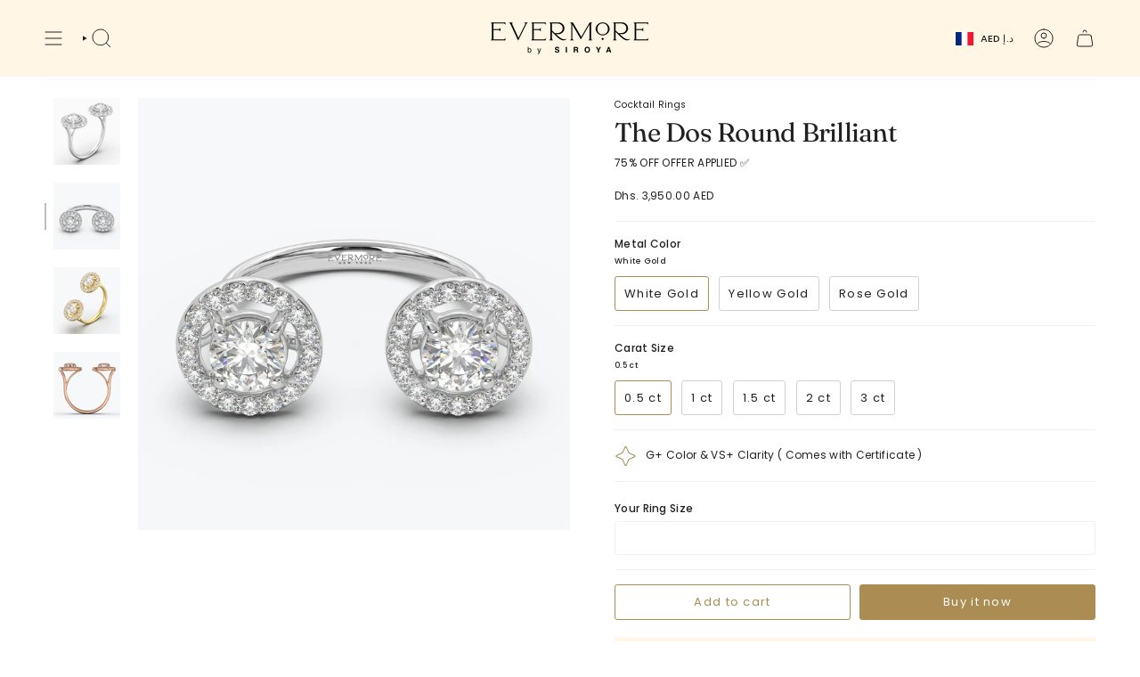

--- FILE ---
content_type: text/html; charset=utf-8
request_url: https://evermore.diamonds/en-fr/products/the-dos-round-brilliant-lab-grown-diamond-ring-in-dubai
body_size: 38462
content:
<!doctype html>
<html class="no-js no-touch supports-no-cookies" lang="en">
<head>

  <!-- Google Tag Manager -->
<script>(function(w,d,s,l,i){w[l]=w[l]||[];w[l].push({'gtm.start':
new Date().getTime(),event:'gtm.js'});var f=d.getElementsByTagName(s)[0],
j=d.createElement(s),dl=l!='dataLayer'?'&l='+l:'';j.async=true;j.src=
'https://www.googletagmanager.com/gtm.js?id='+i+dl;f.parentNode.insertBefore(j,f);
})(window,document,'script','dataLayer','GTM-T4V6W7H5');</script>
<!-- End Google Tag Manager -->
  
  <meta charset="UTF-8">
  <meta http-equiv="X-UA-Compatible" content="IE=edge">
  <meta name="viewport" content="width=device-width, initial-scale=1.0">
  <meta name="theme-color" content="#ab8c52">
  <link rel="canonical" href="https://evermore.diamonds/en-fr/products/the-dos-round-brilliant-lab-grown-diamond-ring-in-dubai">
  <!-- ======================= Broadcast Theme V5.8.2 ========================= -->

  <!-- Google Tag Manager -->
<script>(function(w,d,s,l,i){w[l]=w[l]||[];w[l].push({'gtm.start':
new Date().getTime(),event:'gtm.js'});var f=d.getElementsByTagName(s)[0],
j=d.createElement(s),dl=l!='dataLayer'?'&l='+l:'';j.async=true;j.src=
'https://www.googletagmanager.com/gtm.js?id='+i+dl;f.parentNode.insertBefore(j,f);
})(window,document,'script','dataLayer','GTM-T4V6W7H5');</script>
<!-- End Google Tag Manager -->

  <link href="//evermore.diamonds/cdn/shop/t/28/assets/theme.css?v=56447715053674682551731896692" as="style" rel="preload">
  <link href="//evermore.diamonds/cdn/shop/t/28/assets/vendor.js?v=37228463622838409191731896692" as="script" rel="preload">
  <link href="//evermore.diamonds/cdn/shop/t/28/assets/theme.js?v=68692674978099020611731896692" as="script" rel="preload">

    <link rel="icon" type="image/png" href="//evermore.diamonds/cdn/shop/files/Favicon_Golden.png?crop=center&height=32&v=1660913534&width=32">
  

  <!-- Title and description ================================================ -->
  
  <title>
    
    The Dos Round Brilliant | Adorable Ring | VS clarity &amp; G+ color
    
    
    
      &ndash; Evermore Diamonds
    
  </title>

  
    <meta name="description" content="Experience elegance with The Dos Round Brilliant, crafted in 18K gold with VS clarity &amp; G+ color. 100% quality-checked for a flawless, certified shine!">
  

  <meta property="og:site_name" content="Evermore Diamonds">
<meta property="og:url" content="https://evermore.diamonds/en-fr/products/the-dos-round-brilliant-lab-grown-diamond-ring-in-dubai">
<meta property="og:title" content="The Dos Round Brilliant | Adorable Ring | VS clarity &amp; G+ color">
<meta property="og:type" content="product">
<meta property="og:description" content="Experience elegance with The Dos Round Brilliant, crafted in 18K gold with VS clarity &amp; G+ color. 100% quality-checked for a flawless, certified shine!"><meta property="og:image" content="http://evermore.diamonds/cdn/shop/files/the-dos-round-brilliant-lab-grown-diamond-ring-in-dubai-2.jpg?v=1725721056">
  <meta property="og:image:secure_url" content="https://evermore.diamonds/cdn/shop/files/the-dos-round-brilliant-lab-grown-diamond-ring-in-dubai-2.jpg?v=1725721056">
  <meta property="og:image:width" content="2500">
  <meta property="og:image:height" content="2500"><meta property="og:price:amount" content="3,950.00">
  <meta property="og:price:currency" content="AED"><meta name="twitter:card" content="summary_large_image">
<meta name="twitter:title" content="The Dos Round Brilliant | Adorable Ring | VS clarity &amp; G+ color">
<meta name="twitter:description" content="Experience elegance with The Dos Round Brilliant, crafted in 18K gold with VS clarity &amp; G+ color. 100% quality-checked for a flawless, certified shine!">

  <!-- CSS ================================================================== -->
  <style data-shopify>
@font-face {
  font-family: Fraunces;
  font-weight: 400;
  font-style: normal;
  font-display: swap;
  src: url("//evermore.diamonds/cdn/fonts/fraunces/fraunces_n4.8e6986daad4907c36a536fb8d55aaf5318c974ca.woff2") format("woff2"),
       url("//evermore.diamonds/cdn/fonts/fraunces/fraunces_n4.879060358fafcf2c4c4b6df76c608dc301ced93b.woff") format("woff");
}

    @font-face {
  font-family: Poppins;
  font-weight: 400;
  font-style: normal;
  font-display: swap;
  src: url("//evermore.diamonds/cdn/fonts/poppins/poppins_n4.0ba78fa5af9b0e1a374041b3ceaadf0a43b41362.woff2") format("woff2"),
       url("//evermore.diamonds/cdn/fonts/poppins/poppins_n4.214741a72ff2596839fc9760ee7a770386cf16ca.woff") format("woff");
}

    @font-face {
  font-family: Poppins;
  font-weight: 400;
  font-style: normal;
  font-display: swap;
  src: url("//evermore.diamonds/cdn/fonts/poppins/poppins_n4.0ba78fa5af9b0e1a374041b3ceaadf0a43b41362.woff2") format("woff2"),
       url("//evermore.diamonds/cdn/fonts/poppins/poppins_n4.214741a72ff2596839fc9760ee7a770386cf16ca.woff") format("woff");
}


    
      @font-face {
  font-family: Fraunces;
  font-weight: 500;
  font-style: normal;
  font-display: swap;
  src: url("//evermore.diamonds/cdn/fonts/fraunces/fraunces_n5.13c1a0a22f418d74c2d7163ece3b2c328a4bc72e.woff2") format("woff2"),
       url("//evermore.diamonds/cdn/fonts/fraunces/fraunces_n5.effb85677d30db3cf26ca07b6f42cc7bc4b8a3f8.woff") format("woff");
}

    

    
      @font-face {
  font-family: Poppins;
  font-weight: 500;
  font-style: normal;
  font-display: swap;
  src: url("//evermore.diamonds/cdn/fonts/poppins/poppins_n5.ad5b4b72b59a00358afc706450c864c3c8323842.woff2") format("woff2"),
       url("//evermore.diamonds/cdn/fonts/poppins/poppins_n5.33757fdf985af2d24b32fcd84c9a09224d4b2c39.woff") format("woff");
}

    

    
    

    
      @font-face {
  font-family: Poppins;
  font-weight: 400;
  font-style: italic;
  font-display: swap;
  src: url("//evermore.diamonds/cdn/fonts/poppins/poppins_i4.846ad1e22474f856bd6b81ba4585a60799a9f5d2.woff2") format("woff2"),
       url("//evermore.diamonds/cdn/fonts/poppins/poppins_i4.56b43284e8b52fc64c1fd271f289a39e8477e9ec.woff") format("woff");
}

    

    
      @font-face {
  font-family: Poppins;
  font-weight: 500;
  font-style: italic;
  font-display: swap;
  src: url("//evermore.diamonds/cdn/fonts/poppins/poppins_i5.6acfce842c096080e34792078ef3cb7c3aad24d4.woff2") format("woff2"),
       url("//evermore.diamonds/cdn/fonts/poppins/poppins_i5.a49113e4fe0ad7fd7716bd237f1602cbec299b3c.woff") format("woff");
}

    
  </style>

  
<style data-shopify>

:root {--scrollbar-width: 0px;





--COLOR-VIDEO-BG: #f2f2f2;
--COLOR-BG-BRIGHTER: #f2f2f2;--COLOR-BG: #ffffff;--COLOR-BG-ALPHA-25: rgba(255, 255, 255, 0.25);
--COLOR-BG-TRANSPARENT: rgba(255, 255, 255, 0);
--COLOR-BG-SECONDARY: #f7f7f7;
--COLOR-BG-SECONDARY-LIGHTEN: #ffffff;
--COLOR-BG-RGB: 255, 255, 255;

--COLOR-TEXT-DARK: #000000;
--COLOR-TEXT: #212121;
--COLOR-TEXT-LIGHT: #646464;


/* === Opacity shades of grey ===*/
--COLOR-A5:  rgba(33, 33, 33, 0.05);
--COLOR-A10: rgba(33, 33, 33, 0.1);
--COLOR-A15: rgba(33, 33, 33, 0.15);
--COLOR-A20: rgba(33, 33, 33, 0.2);
--COLOR-A25: rgba(33, 33, 33, 0.25);
--COLOR-A30: rgba(33, 33, 33, 0.3);
--COLOR-A35: rgba(33, 33, 33, 0.35);
--COLOR-A40: rgba(33, 33, 33, 0.4);
--COLOR-A45: rgba(33, 33, 33, 0.45);
--COLOR-A50: rgba(33, 33, 33, 0.5);
--COLOR-A55: rgba(33, 33, 33, 0.55);
--COLOR-A60: rgba(33, 33, 33, 0.6);
--COLOR-A65: rgba(33, 33, 33, 0.65);
--COLOR-A70: rgba(33, 33, 33, 0.7);
--COLOR-A75: rgba(33, 33, 33, 0.75);
--COLOR-A80: rgba(33, 33, 33, 0.8);
--COLOR-A85: rgba(33, 33, 33, 0.85);
--COLOR-A90: rgba(33, 33, 33, 0.9);
--COLOR-A95: rgba(33, 33, 33, 0.95);

--COLOR-BORDER: rgb(240, 240, 240);
--COLOR-BORDER-LIGHT: #f6f6f6;
--COLOR-BORDER-HAIRLINE: #f7f7f7;
--COLOR-BORDER-DARK: #bdbdbd;/* === Bright color ===*/
--COLOR-PRIMARY: #ab8c52;
--COLOR-PRIMARY-HOVER: #806430;
--COLOR-PRIMARY-FADE: rgba(171, 140, 82, 0.05);
--COLOR-PRIMARY-FADE-HOVER: rgba(171, 140, 82, 0.1);
--COLOR-PRIMARY-LIGHT: #e8d4ae;--COLOR-PRIMARY-OPPOSITE: #ffffff;



/* === link Color ===*/
--COLOR-LINK: #212121;
--COLOR-LINK-HOVER: rgba(33, 33, 33, 0.7);
--COLOR-LINK-FADE: rgba(33, 33, 33, 0.05);
--COLOR-LINK-FADE-HOVER: rgba(33, 33, 33, 0.1);--COLOR-LINK-OPPOSITE: #ffffff;


/* === Product grid sale tags ===*/
--COLOR-SALE-BG: #ab8c52;
--COLOR-SALE-TEXT: #fff6e6;

/* === Product grid badges ===*/
--COLOR-BADGE-BG: #ffffff;
--COLOR-BADGE-TEXT: #212121;

/* === Product sale color ===*/
--COLOR-SALE: #d20000;

/* === Gray background on Product grid items ===*/--filter-bg: 1.0;/* === Helper colors for form error states ===*/
--COLOR-ERROR: #721C24;
--COLOR-ERROR-BG: #F8D7DA;
--COLOR-ERROR-BORDER: #F5C6CB;



  --RADIUS: 3px;
  --RADIUS-SELECT: 3px;

--COLOR-HEADER-BG: #fff6e6;--COLOR-HEADER-BG-TRANSPARENT: rgba(255, 246, 230, 0);
--COLOR-HEADER-LINK: #212121;
--COLOR-HEADER-LINK-HOVER: rgba(33, 33, 33, 0.7);

--COLOR-MENU-BG: #fff6e6;
--COLOR-MENU-LINK: #212121;
--COLOR-MENU-LINK-HOVER: rgba(33, 33, 33, 0.7);
--COLOR-SUBMENU-BG: #ffffff;
--COLOR-SUBMENU-LINK: #212121;
--COLOR-SUBMENU-LINK-HOVER: rgba(33, 33, 33, 0.7);
--COLOR-SUBMENU-TEXT-LIGHT: #646464;
--COLOR-MENU-TRANSPARENT: #ffffff;
--COLOR-MENU-TRANSPARENT-HOVER: rgba(255, 255, 255, 0.7);--COLOR-FOOTER-BG: #fff6e6;
--COLOR-FOOTER-BG-HAIRLINE: #fff0d7;
--COLOR-FOOTER-TEXT: #212121;
--COLOR-FOOTER-TEXT-A35: rgba(33, 33, 33, 0.35);
--COLOR-FOOTER-TEXT-A75: rgba(33, 33, 33, 0.75);
--COLOR-FOOTER-LINK: #212121;
--COLOR-FOOTER-LINK-HOVER: rgba(33, 33, 33, 0.7);
--COLOR-FOOTER-BORDER: #212121;

--TRANSPARENT: rgba(255, 255, 255, 0);

/* === Default overlay opacity ===*/
--overlay-opacity: 0;
--underlay-opacity: 1;
--underlay-bg: rgba(0,0,0,0.4);

/* === Custom Cursor ===*/
--ICON-ZOOM-IN: url( "//evermore.diamonds/cdn/shop/t/28/assets/icon-zoom-in.svg?v=182473373117644429561731896692" );
--ICON-ZOOM-OUT: url( "//evermore.diamonds/cdn/shop/t/28/assets/icon-zoom-out.svg?v=101497157853986683871731896692" );

/* === Custom Icons ===*/


  
  --ICON-ADD-BAG: url( "//evermore.diamonds/cdn/shop/t/28/assets/icon-add-bag.svg?v=23763382405227654651731896692" );
  --ICON-ADD-CART: url( "//evermore.diamonds/cdn/shop/t/28/assets/icon-add-cart.svg?v=3962293684743587821731896692" );
  --ICON-ARROW-LEFT: url( "//evermore.diamonds/cdn/shop/t/28/assets/icon-arrow-left.svg?v=136066145774695772731731896692" );
  --ICON-ARROW-RIGHT: url( "//evermore.diamonds/cdn/shop/t/28/assets/icon-arrow-right.svg?v=150928298113663093401731896692" );
  --ICON-SELECT: url("//evermore.diamonds/cdn/shop/t/28/assets/icon-select.svg?v=150573211567947701091731896692");


--PRODUCT-GRID-ASPECT-RATIO: 110.0%;

/* === Typography ===*/
--FONT-WEIGHT-BODY: 400;
--FONT-WEIGHT-BODY-BOLD: 500;

--FONT-STACK-BODY: Poppins, sans-serif;
--FONT-STYLE-BODY: normal;
--FONT-STYLE-BODY-ITALIC: italic;
--FONT-ADJUST-BODY: 0.75;

--LETTER-SPACING-BODY: 0.025em;

--FONT-WEIGHT-HEADING: 400;
--FONT-WEIGHT-HEADING-BOLD: 500;

--FONT-UPPERCASE-HEADING: none;
--LETTER-SPACING-HEADING: -0.025em;

--FONT-STACK-HEADING: Fraunces, serif;
--FONT-STYLE-HEADING: normal;
--FONT-STYLE-HEADING-ITALIC: italic;
--FONT-ADJUST-HEADING: 1.1;

--FONT-WEIGHT-SUBHEADING: 400;
--FONT-WEIGHT-SUBHEADING-BOLD: 500;

--FONT-STACK-SUBHEADING: Poppins, sans-serif;
--FONT-STYLE-SUBHEADING: normal;
--FONT-STYLE-SUBHEADING-ITALIC: italic;
--FONT-ADJUST-SUBHEADING: 1.0;

--FONT-UPPERCASE-SUBHEADING: uppercase;
--LETTER-SPACING-SUBHEADING: 0.1em;

--FONT-STACK-NAV: Poppins, sans-serif;
--FONT-STYLE-NAV: normal;
--FONT-STYLE-NAV-ITALIC: italic;
--FONT-ADJUST-NAV: 0.8;

--FONT-WEIGHT-NAV: 400;
--FONT-WEIGHT-NAV-BOLD: 500;

--LETTER-SPACING-NAV: 0.0em;

--FONT-SIZE-BASE: 0.75rem;
--FONT-SIZE-BASE-PERCENT: 0.75;

/* === Parallax ===*/
--PARALLAX-STRENGTH-MIN: 120.0%;
--PARALLAX-STRENGTH-MAX: 130.0%;--COLUMNS: 4;
--COLUMNS-MEDIUM: 3;
--COLUMNS-SMALL: 2;
--COLUMNS-MOBILE: 1;--LAYOUT-OUTER: 50px;
  --LAYOUT-GUTTER: 32px;
  --LAYOUT-OUTER-MEDIUM: 30px;
  --LAYOUT-GUTTER-MEDIUM: 22px;
  --LAYOUT-OUTER-SMALL: 16px;
  --LAYOUT-GUTTER-SMALL: 16px;--base-animation-delay: 0ms;
--line-height-normal: 1.375; /* Equals to line-height: normal; */--SIDEBAR-WIDTH: 288px;
  --SIDEBAR-WIDTH-MEDIUM: 258px;--DRAWER-WIDTH: 380px;--ICON-STROKE-WIDTH: 1px;/* === Button General ===*/
--BTN-FONT-STACK: Poppins, sans-serif;
--BTN-FONT-WEIGHT: 400;
--BTN-FONT-STYLE: normal;
--BTN-FONT-SIZE: 13px;

--BTN-LETTER-SPACING: 0.1em;
--BTN-UPPERCASE: none;
--BTN-TEXT-ARROW-OFFSET: 0px;

/* === Button Primary ===*/
--BTN-PRIMARY-BORDER-COLOR: #ab8c52;
--BTN-PRIMARY-BG-COLOR: #ab8c52;
--BTN-PRIMARY-TEXT-COLOR: #ffffff;


  --BTN-PRIMARY-BG-COLOR-BRIGHTER: #9a7e4a;


/* === Button Secondary ===*/
--BTN-SECONDARY-BORDER-COLOR: #123935;
--BTN-SECONDARY-BG-COLOR: #123935;
--BTN-SECONDARY-TEXT-COLOR: #fff6e6;


  --BTN-SECONDARY-BG-COLOR-BRIGHTER: #1e6059;


/* === Button White ===*/
--TEXT-BTN-BORDER-WHITE: #fff;
--TEXT-BTN-BG-WHITE: #fff;
--TEXT-BTN-WHITE: #000;
--TEXT-BTN-BG-WHITE-BRIGHTER: #f2f2f2;

/* === Button Black ===*/
--TEXT-BTN-BG-BLACK: #000;
--TEXT-BTN-BORDER-BLACK: #000;
--TEXT-BTN-BLACK: #fff;
--TEXT-BTN-BG-BLACK-BRIGHTER: #1a1a1a;

/* === Default Cart Gradient ===*/

--FREE-SHIPPING-GRADIENT: linear-gradient(to right, var(--COLOR-PRIMARY-LIGHT) 0%, var(--COLOR-PRIMARY) 100%);

/* === Swatch Size ===*/
--swatch-size-filters: calc(1.15rem * var(--FONT-ADJUST-BODY));
--swatch-size-product: calc(2.2rem * var(--FONT-ADJUST-BODY));
}

/* === Backdrop ===*/
::backdrop {
  --underlay-opacity: 1;
  --underlay-bg: rgba(0,0,0,0.4);
}
</style>


  <link href="//evermore.diamonds/cdn/shop/t/28/assets/theme.css?v=56447715053674682551731896692" rel="stylesheet" type="text/css" media="all" />
<link href="//evermore.diamonds/cdn/shop/t/28/assets/swatches.css?v=157844926215047500451731896692" as="style" rel="preload">
    <link href="//evermore.diamonds/cdn/shop/t/28/assets/swatches.css?v=157844926215047500451731896692" rel="stylesheet" type="text/css" media="all" />
<style data-shopify>.swatches {
    --black: #000000;--white: #fafafa;--blank: url(//evermore.diamonds/cdn/shop/files/blank_small.png?v=1496);
  }</style>
<script>
    if (window.navigator.userAgent.indexOf('MSIE ') > 0 || window.navigator.userAgent.indexOf('Trident/') > 0) {
      document.documentElement.className = document.documentElement.className + ' ie';

      var scripts = document.getElementsByTagName('script')[0];
      var polyfill = document.createElement("script");
      polyfill.defer = true;
      polyfill.src = "//evermore.diamonds/cdn/shop/t/28/assets/ie11.js?v=144489047535103983231731896692";

      scripts.parentNode.insertBefore(polyfill, scripts);
    } else {
      document.documentElement.className = document.documentElement.className.replace('no-js', 'js');
    }

    document.documentElement.style.setProperty('--scrollbar-width', `${getScrollbarWidth()}px`);

    function getScrollbarWidth() {
      // Creating invisible container
      const outer = document.createElement('div');
      outer.style.visibility = 'hidden';
      outer.style.overflow = 'scroll'; // forcing scrollbar to appear
      outer.style.msOverflowStyle = 'scrollbar'; // needed for WinJS apps
      document.documentElement.appendChild(outer);

      // Creating inner element and placing it in the container
      const inner = document.createElement('div');
      outer.appendChild(inner);

      // Calculating difference between container's full width and the child width
      const scrollbarWidth = outer.offsetWidth - inner.offsetWidth;

      // Removing temporary elements from the DOM
      outer.parentNode.removeChild(outer);

      return scrollbarWidth;
    }

    let root = '/en-fr';
    if (root[root.length - 1] !== '/') {
      root = root + '/';
    }

    window.theme = {
      routes: {
        root: root,
        cart_url: '/en-fr/cart',
        cart_add_url: '/en-fr/cart/add',
        cart_change_url: '/en-fr/cart/change',
        product_recommendations_url: '/en-fr/recommendations/products',
        predictive_search_url: '/en-fr/search/suggest',
        addresses_url: '/en-fr/account/addresses'
      },
      assets: {
        photoswipe: '//evermore.diamonds/cdn/shop/t/28/assets/photoswipe.js?v=162613001030112971491731896692',
        smoothscroll: '//evermore.diamonds/cdn/shop/t/28/assets/smoothscroll.js?v=37906625415260927261731896692',
      },
      strings: {
        addToCart: "Add to cart",
        cartAcceptanceError: "You must accept our terms and conditions.",
        soldOut: "Sold Out",
        from: "From",
        preOrder: "Pre-order",
        sale: "Sale",
        subscription: "Subscription",
        unavailable: "Unavailable",
        unitPrice: "Unit price",
        unitPriceSeparator: "per",
        shippingCalcSubmitButton: "Calculate shipping",
        shippingCalcSubmitButtonDisabled: "Calculating...",
        selectValue: "Select value",
        selectColor: "Select color",
        oneColor: "color",
        otherColor: "colors",
        upsellAddToCart: "Add",
        free: "Free",
        swatchesColor: "Color, Colour",
        sku: "SKU",
      },
      settings: {
        cartType: "drawer",
        customerLoggedIn: null ? true : false,
        enableQuickAdd: true,
        enableAnimations: true,
        variantOnSale: true,
        collectionSwatchStyle: "text-slider",
        swatchesType: "theme"
      },
      sliderArrows: {
        prev: '<button type="button" class="slider__button slider__button--prev" data-button-arrow data-button-prev>' + "Previous" + '</button>',
        next: '<button type="button" class="slider__button slider__button--next" data-button-arrow data-button-next>' + "Next" + '</button>',
      },
      moneyFormat: true ? "Dhs. {{amount}} AED" : "Dhs. {{amount}}",
      moneyWithoutCurrencyFormat: "Dhs. {{amount}}",
      moneyWithCurrencyFormat: "Dhs. {{amount}} AED",
      subtotal: 0,
      info: {
        name: 'broadcast'
      },
      version: '5.8.2'
    };

    let windowInnerHeight = window.innerHeight;
    document.documentElement.style.setProperty('--full-height', `${windowInnerHeight}px`);
    document.documentElement.style.setProperty('--three-quarters', `${windowInnerHeight * 0.75}px`);
    document.documentElement.style.setProperty('--two-thirds', `${windowInnerHeight * 0.66}px`);
    document.documentElement.style.setProperty('--one-half', `${windowInnerHeight * 0.5}px`);
    document.documentElement.style.setProperty('--one-third', `${windowInnerHeight * 0.33}px`);
    document.documentElement.style.setProperty('--one-fifth', `${windowInnerHeight * 0.2}px`);
  </script>

  

  <!-- Theme Javascript ============================================================== -->
  <script src="//evermore.diamonds/cdn/shop/t/28/assets/vendor.js?v=37228463622838409191731896692" defer="defer"></script>
  <script src="//evermore.diamonds/cdn/shop/t/28/assets/theme.js?v=68692674978099020611731896692" defer="defer"></script><!-- Shopify app scripts =========================================================== -->

  <script>window.performance && window.performance.mark && window.performance.mark('shopify.content_for_header.start');</script><meta name="google-site-verification" content="lmHCR9u0VtyujMXYBObC-rnvSOTL949xDeBOlZedv1Y">
<meta id="shopify-digital-wallet" name="shopify-digital-wallet" content="/62588289214/digital_wallets/dialog">
<meta name="shopify-checkout-api-token" content="f3f467a6dec94935c8ce9cf9355fe8bb">
<link rel="alternate" hreflang="x-default" href="https://evermore.diamonds/products/the-dos-round-brilliant-lab-grown-diamond-ring-in-dubai">
<link rel="alternate" hreflang="en" href="https://evermore.diamonds/products/the-dos-round-brilliant-lab-grown-diamond-ring-in-dubai">
<link rel="alternate" hreflang="en-AU" href="https://evermore.diamonds/en-au/products/the-dos-round-brilliant-lab-grown-diamond-ring-in-dubai">
<link rel="alternate" hreflang="en-BH" href="https://evermore.diamonds/en-bh/products/the-dos-round-brilliant-lab-grown-diamond-ring-in-dubai">
<link rel="alternate" hreflang="en-CA" href="https://evermore.diamonds/en-ca/products/the-dos-round-brilliant-lab-grown-diamond-ring-in-dubai">
<link rel="alternate" hreflang="en-EG" href="https://evermore.diamonds/en-eg/products/the-dos-round-brilliant-lab-grown-diamond-ring-in-dubai">
<link rel="alternate" hreflang="en-FR" href="https://evermore.diamonds/en-fr/products/the-dos-round-brilliant-lab-grown-diamond-ring-in-dubai">
<link rel="alternate" hreflang="en-JO" href="https://evermore.diamonds/en-jo/products/the-dos-round-brilliant-lab-grown-diamond-ring-in-dubai">
<link rel="alternate" hreflang="en-KW" href="https://evermore.diamonds/en-kw/products/the-dos-round-brilliant-lab-grown-diamond-ring-in-dubai">
<link rel="alternate" hreflang="en-LB" href="https://evermore.diamonds/en-lb/products/the-dos-round-brilliant-lab-grown-diamond-ring-in-dubai">
<link rel="alternate" hreflang="en-OM" href="https://evermore.diamonds/en-om/products/the-dos-round-brilliant-lab-grown-diamond-ring-in-dubai">
<link rel="alternate" hreflang="en-QA" href="https://evermore.diamonds/en-qa/products/the-dos-round-brilliant-lab-grown-diamond-ring-in-dubai">
<link rel="alternate" hreflang="en-SA" href="https://evermore.diamonds/en-sa/products/the-dos-round-brilliant-lab-grown-diamond-ring-in-dubai">
<link rel="alternate" hreflang="en-GB" href="https://evermore.diamonds/en-gb/products/the-dos-round-brilliant-lab-grown-diamond-ring-in-dubai">
<link rel="alternate" hreflang="en-US" href="https://evermore.diamonds/en-us/products/the-dos-round-brilliant-lab-grown-diamond-ring-in-dubai">
<link rel="alternate" type="application/json+oembed" href="https://evermore.diamonds/en-fr/products/the-dos-round-brilliant-lab-grown-diamond-ring-in-dubai.oembed">
<script async="async" src="/checkouts/internal/preloads.js?locale=en-FR"></script>
<script id="apple-pay-shop-capabilities" type="application/json">{"shopId":62588289214,"countryCode":"AE","currencyCode":"AED","merchantCapabilities":["supports3DS"],"merchantId":"gid:\/\/shopify\/Shop\/62588289214","merchantName":"Evermore Diamonds","requiredBillingContactFields":["postalAddress","email","phone"],"requiredShippingContactFields":["postalAddress","email","phone"],"shippingType":"shipping","supportedNetworks":["visa","masterCard","amex"],"total":{"type":"pending","label":"Evermore Diamonds","amount":"1.00"},"shopifyPaymentsEnabled":false,"supportsSubscriptions":false}</script>
<script id="shopify-features" type="application/json">{"accessToken":"f3f467a6dec94935c8ce9cf9355fe8bb","betas":["rich-media-storefront-analytics"],"domain":"evermore.diamonds","predictiveSearch":true,"shopId":62588289214,"locale":"en"}</script>
<script>var Shopify = Shopify || {};
Shopify.shop = "evermore-diamonds.myshopify.com";
Shopify.locale = "en";
Shopify.currency = {"active":"AED","rate":"1.0"};
Shopify.country = "FR";
Shopify.theme = {"name":"UPCLUB X EVERMORE","id":141305413822,"schema_name":"Broadcast","schema_version":"5.8.2","theme_store_id":868,"role":"main"};
Shopify.theme.handle = "null";
Shopify.theme.style = {"id":null,"handle":null};
Shopify.cdnHost = "evermore.diamonds/cdn";
Shopify.routes = Shopify.routes || {};
Shopify.routes.root = "/en-fr/";</script>
<script type="module">!function(o){(o.Shopify=o.Shopify||{}).modules=!0}(window);</script>
<script>!function(o){function n(){var o=[];function n(){o.push(Array.prototype.slice.apply(arguments))}return n.q=o,n}var t=o.Shopify=o.Shopify||{};t.loadFeatures=n(),t.autoloadFeatures=n()}(window);</script>
<script id="shop-js-analytics" type="application/json">{"pageType":"product"}</script>
<script defer="defer" async type="module" src="//evermore.diamonds/cdn/shopifycloud/shop-js/modules/v2/client.init-shop-cart-sync_BApSsMSl.en.esm.js"></script>
<script defer="defer" async type="module" src="//evermore.diamonds/cdn/shopifycloud/shop-js/modules/v2/chunk.common_CBoos6YZ.esm.js"></script>
<script type="module">
  await import("//evermore.diamonds/cdn/shopifycloud/shop-js/modules/v2/client.init-shop-cart-sync_BApSsMSl.en.esm.js");
await import("//evermore.diamonds/cdn/shopifycloud/shop-js/modules/v2/chunk.common_CBoos6YZ.esm.js");

  window.Shopify.SignInWithShop?.initShopCartSync?.({"fedCMEnabled":true,"windoidEnabled":true});

</script>
<script>(function() {
  var isLoaded = false;
  function asyncLoad() {
    if (isLoaded) return;
    isLoaded = true;
    var urls = ["https:\/\/seo.apps.avada.io\/scripttag\/avada-seo-installed.js?shop=evermore-diamonds.myshopify.com","https:\/\/cdn2.ryviu.com\/v\/static\/js\/app.js?shop=evermore-diamonds.myshopify.com"];
    for (var i = 0; i < urls.length; i++) {
      var s = document.createElement('script');
      s.type = 'text/javascript';
      s.async = true;
      s.src = urls[i];
      var x = document.getElementsByTagName('script')[0];
      x.parentNode.insertBefore(s, x);
    }
  };
  if(window.attachEvent) {
    window.attachEvent('onload', asyncLoad);
  } else {
    window.addEventListener('load', asyncLoad, false);
  }
})();</script>
<script id="__st">var __st={"a":62588289214,"offset":14400,"reqid":"c5153ab5-c1dc-4cf6-85cc-05531f406fef-1768858488","pageurl":"evermore.diamonds\/en-fr\/products\/the-dos-round-brilliant-lab-grown-diamond-ring-in-dubai","u":"c8a869e2f4a1","p":"product","rtyp":"product","rid":7612207202494};</script>
<script>window.ShopifyPaypalV4VisibilityTracking = true;</script>
<script id="captcha-bootstrap">!function(){'use strict';const t='contact',e='account',n='new_comment',o=[[t,t],['blogs',n],['comments',n],[t,'customer']],c=[[e,'customer_login'],[e,'guest_login'],[e,'recover_customer_password'],[e,'create_customer']],r=t=>t.map((([t,e])=>`form[action*='/${t}']:not([data-nocaptcha='true']) input[name='form_type'][value='${e}']`)).join(','),a=t=>()=>t?[...document.querySelectorAll(t)].map((t=>t.form)):[];function s(){const t=[...o],e=r(t);return a(e)}const i='password',u='form_key',d=['recaptcha-v3-token','g-recaptcha-response','h-captcha-response',i],f=()=>{try{return window.sessionStorage}catch{return}},m='__shopify_v',_=t=>t.elements[u];function p(t,e,n=!1){try{const o=window.sessionStorage,c=JSON.parse(o.getItem(e)),{data:r}=function(t){const{data:e,action:n}=t;return t[m]||n?{data:e,action:n}:{data:t,action:n}}(c);for(const[e,n]of Object.entries(r))t.elements[e]&&(t.elements[e].value=n);n&&o.removeItem(e)}catch(o){console.error('form repopulation failed',{error:o})}}const l='form_type',E='cptcha';function T(t){t.dataset[E]=!0}const w=window,h=w.document,L='Shopify',v='ce_forms',y='captcha';let A=!1;((t,e)=>{const n=(g='f06e6c50-85a8-45c8-87d0-21a2b65856fe',I='https://cdn.shopify.com/shopifycloud/storefront-forms-hcaptcha/ce_storefront_forms_captcha_hcaptcha.v1.5.2.iife.js',D={infoText:'Protected by hCaptcha',privacyText:'Privacy',termsText:'Terms'},(t,e,n)=>{const o=w[L][v],c=o.bindForm;if(c)return c(t,g,e,D).then(n);var r;o.q.push([[t,g,e,D],n]),r=I,A||(h.body.append(Object.assign(h.createElement('script'),{id:'captcha-provider',async:!0,src:r})),A=!0)});var g,I,D;w[L]=w[L]||{},w[L][v]=w[L][v]||{},w[L][v].q=[],w[L][y]=w[L][y]||{},w[L][y].protect=function(t,e){n(t,void 0,e),T(t)},Object.freeze(w[L][y]),function(t,e,n,w,h,L){const[v,y,A,g]=function(t,e,n){const i=e?o:[],u=t?c:[],d=[...i,...u],f=r(d),m=r(i),_=r(d.filter((([t,e])=>n.includes(e))));return[a(f),a(m),a(_),s()]}(w,h,L),I=t=>{const e=t.target;return e instanceof HTMLFormElement?e:e&&e.form},D=t=>v().includes(t);t.addEventListener('submit',(t=>{const e=I(t);if(!e)return;const n=D(e)&&!e.dataset.hcaptchaBound&&!e.dataset.recaptchaBound,o=_(e),c=g().includes(e)&&(!o||!o.value);(n||c)&&t.preventDefault(),c&&!n&&(function(t){try{if(!f())return;!function(t){const e=f();if(!e)return;const n=_(t);if(!n)return;const o=n.value;o&&e.removeItem(o)}(t);const e=Array.from(Array(32),(()=>Math.random().toString(36)[2])).join('');!function(t,e){_(t)||t.append(Object.assign(document.createElement('input'),{type:'hidden',name:u})),t.elements[u].value=e}(t,e),function(t,e){const n=f();if(!n)return;const o=[...t.querySelectorAll(`input[type='${i}']`)].map((({name:t})=>t)),c=[...d,...o],r={};for(const[a,s]of new FormData(t).entries())c.includes(a)||(r[a]=s);n.setItem(e,JSON.stringify({[m]:1,action:t.action,data:r}))}(t,e)}catch(e){console.error('failed to persist form',e)}}(e),e.submit())}));const S=(t,e)=>{t&&!t.dataset[E]&&(n(t,e.some((e=>e===t))),T(t))};for(const o of['focusin','change'])t.addEventListener(o,(t=>{const e=I(t);D(e)&&S(e,y())}));const B=e.get('form_key'),M=e.get(l),P=B&&M;t.addEventListener('DOMContentLoaded',(()=>{const t=y();if(P)for(const e of t)e.elements[l].value===M&&p(e,B);[...new Set([...A(),...v().filter((t=>'true'===t.dataset.shopifyCaptcha))])].forEach((e=>S(e,t)))}))}(h,new URLSearchParams(w.location.search),n,t,e,['guest_login'])})(!0,!0)}();</script>
<script integrity="sha256-4kQ18oKyAcykRKYeNunJcIwy7WH5gtpwJnB7kiuLZ1E=" data-source-attribution="shopify.loadfeatures" defer="defer" src="//evermore.diamonds/cdn/shopifycloud/storefront/assets/storefront/load_feature-a0a9edcb.js" crossorigin="anonymous"></script>
<script data-source-attribution="shopify.dynamic_checkout.dynamic.init">var Shopify=Shopify||{};Shopify.PaymentButton=Shopify.PaymentButton||{isStorefrontPortableWallets:!0,init:function(){window.Shopify.PaymentButton.init=function(){};var t=document.createElement("script");t.src="https://evermore.diamonds/cdn/shopifycloud/portable-wallets/latest/portable-wallets.en.js",t.type="module",document.head.appendChild(t)}};
</script>
<script data-source-attribution="shopify.dynamic_checkout.buyer_consent">
  function portableWalletsHideBuyerConsent(e){var t=document.getElementById("shopify-buyer-consent"),n=document.getElementById("shopify-subscription-policy-button");t&&n&&(t.classList.add("hidden"),t.setAttribute("aria-hidden","true"),n.removeEventListener("click",e))}function portableWalletsShowBuyerConsent(e){var t=document.getElementById("shopify-buyer-consent"),n=document.getElementById("shopify-subscription-policy-button");t&&n&&(t.classList.remove("hidden"),t.removeAttribute("aria-hidden"),n.addEventListener("click",e))}window.Shopify?.PaymentButton&&(window.Shopify.PaymentButton.hideBuyerConsent=portableWalletsHideBuyerConsent,window.Shopify.PaymentButton.showBuyerConsent=portableWalletsShowBuyerConsent);
</script>
<script>
  function portableWalletsCleanup(e){e&&e.src&&console.error("Failed to load portable wallets script "+e.src);var t=document.querySelectorAll("shopify-accelerated-checkout .shopify-payment-button__skeleton, shopify-accelerated-checkout-cart .wallet-cart-button__skeleton"),e=document.getElementById("shopify-buyer-consent");for(let e=0;e<t.length;e++)t[e].remove();e&&e.remove()}function portableWalletsNotLoadedAsModule(e){e instanceof ErrorEvent&&"string"==typeof e.message&&e.message.includes("import.meta")&&"string"==typeof e.filename&&e.filename.includes("portable-wallets")&&(window.removeEventListener("error",portableWalletsNotLoadedAsModule),window.Shopify.PaymentButton.failedToLoad=e,"loading"===document.readyState?document.addEventListener("DOMContentLoaded",window.Shopify.PaymentButton.init):window.Shopify.PaymentButton.init())}window.addEventListener("error",portableWalletsNotLoadedAsModule);
</script>

<script type="module" src="https://evermore.diamonds/cdn/shopifycloud/portable-wallets/latest/portable-wallets.en.js" onError="portableWalletsCleanup(this)" crossorigin="anonymous"></script>
<script nomodule>
  document.addEventListener("DOMContentLoaded", portableWalletsCleanup);
</script>

<link id="shopify-accelerated-checkout-styles" rel="stylesheet" media="screen" href="https://evermore.diamonds/cdn/shopifycloud/portable-wallets/latest/accelerated-checkout-backwards-compat.css" crossorigin="anonymous">
<style id="shopify-accelerated-checkout-cart">
        #shopify-buyer-consent {
  margin-top: 1em;
  display: inline-block;
  width: 100%;
}

#shopify-buyer-consent.hidden {
  display: none;
}

#shopify-subscription-policy-button {
  background: none;
  border: none;
  padding: 0;
  text-decoration: underline;
  font-size: inherit;
  cursor: pointer;
}

#shopify-subscription-policy-button::before {
  box-shadow: none;
}

      </style>

<script>window.performance && window.performance.mark && window.performance.mark('shopify.content_for_header.end');</script>



<!-- BEGIN app block: shopify://apps/xo-insert-code/blocks/insert-code-header/72017b12-3679-442e-b23c-5c62460717f5 --><!-- XO-InsertCode Header -->


<!-- Google Tag Manager -->
<script>(function(w,d,s,l,i){w[l]=w[l]||[];w[l].push({'gtm.start':
new Date().getTime(),event:'gtm.js'});var f=d.getElementsByTagName(s)[0],
j=d.createElement(s),dl=l!='dataLayer'?'&l='+l:'';j.async=true;j.src=
'https://www.googletagmanager.com/gtm.js?id='+i+dl;f.parentNode.insertBefore(j,f);
})(window,document,'script','dataLayer','GTM-PJDD7RN');</script>
<!-- End Google Tag Manager -->
  
<!-- End: XO-InsertCode Header -->


<!-- END app block --><!-- BEGIN app block: shopify://apps/pagefly-page-builder/blocks/app-embed/83e179f7-59a0-4589-8c66-c0dddf959200 -->

<!-- BEGIN app snippet: pagefly-cro-ab-testing-main -->







<script>
  ;(function () {
    const url = new URL(window.location)
    const viewParam = url.searchParams.get('view')
    if (viewParam && viewParam.includes('variant-pf-')) {
      url.searchParams.set('pf_v', viewParam)
      url.searchParams.delete('view')
      window.history.replaceState({}, '', url)
    }
  })()
</script>



<script type='module'>
  
  window.PAGEFLY_CRO = window.PAGEFLY_CRO || {}

  window.PAGEFLY_CRO['data_debug'] = {
    original_template_suffix: "diamond-deal",
    allow_ab_test: false,
    ab_test_start_time: 0,
    ab_test_end_time: 0,
    today_date_time: 1768858489000,
  }
  window.PAGEFLY_CRO['GA4'] = { enabled: false}
</script>

<!-- END app snippet -->








  <script src='https://cdn.shopify.com/extensions/019bb4f9-aed6-78a3-be91-e9d44663e6bf/pagefly-page-builder-215/assets/pagefly-helper.js' defer='defer'></script>

  <script src='https://cdn.shopify.com/extensions/019bb4f9-aed6-78a3-be91-e9d44663e6bf/pagefly-page-builder-215/assets/pagefly-general-helper.js' defer='defer'></script>

  <script src='https://cdn.shopify.com/extensions/019bb4f9-aed6-78a3-be91-e9d44663e6bf/pagefly-page-builder-215/assets/pagefly-snap-slider.js' defer='defer'></script>

  <script src='https://cdn.shopify.com/extensions/019bb4f9-aed6-78a3-be91-e9d44663e6bf/pagefly-page-builder-215/assets/pagefly-slideshow-v3.js' defer='defer'></script>

  <script src='https://cdn.shopify.com/extensions/019bb4f9-aed6-78a3-be91-e9d44663e6bf/pagefly-page-builder-215/assets/pagefly-slideshow-v4.js' defer='defer'></script>

  <script src='https://cdn.shopify.com/extensions/019bb4f9-aed6-78a3-be91-e9d44663e6bf/pagefly-page-builder-215/assets/pagefly-glider.js' defer='defer'></script>

  <script src='https://cdn.shopify.com/extensions/019bb4f9-aed6-78a3-be91-e9d44663e6bf/pagefly-page-builder-215/assets/pagefly-slideshow-v1-v2.js' defer='defer'></script>

  <script src='https://cdn.shopify.com/extensions/019bb4f9-aed6-78a3-be91-e9d44663e6bf/pagefly-page-builder-215/assets/pagefly-product-media.js' defer='defer'></script>

  <script src='https://cdn.shopify.com/extensions/019bb4f9-aed6-78a3-be91-e9d44663e6bf/pagefly-page-builder-215/assets/pagefly-product.js' defer='defer'></script>


<script id='pagefly-helper-data' type='application/json'>
  {
    "page_optimization": {
      "assets_prefetching": false
    },
    "elements_asset_mapper": {
      "Accordion": "https://cdn.shopify.com/extensions/019bb4f9-aed6-78a3-be91-e9d44663e6bf/pagefly-page-builder-215/assets/pagefly-accordion.js",
      "Accordion3": "https://cdn.shopify.com/extensions/019bb4f9-aed6-78a3-be91-e9d44663e6bf/pagefly-page-builder-215/assets/pagefly-accordion3.js",
      "CountDown": "https://cdn.shopify.com/extensions/019bb4f9-aed6-78a3-be91-e9d44663e6bf/pagefly-page-builder-215/assets/pagefly-countdown.js",
      "GMap1": "https://cdn.shopify.com/extensions/019bb4f9-aed6-78a3-be91-e9d44663e6bf/pagefly-page-builder-215/assets/pagefly-gmap.js",
      "GMap2": "https://cdn.shopify.com/extensions/019bb4f9-aed6-78a3-be91-e9d44663e6bf/pagefly-page-builder-215/assets/pagefly-gmap.js",
      "GMapBasicV2": "https://cdn.shopify.com/extensions/019bb4f9-aed6-78a3-be91-e9d44663e6bf/pagefly-page-builder-215/assets/pagefly-gmap.js",
      "GMapAdvancedV2": "https://cdn.shopify.com/extensions/019bb4f9-aed6-78a3-be91-e9d44663e6bf/pagefly-page-builder-215/assets/pagefly-gmap.js",
      "HTML.Video": "https://cdn.shopify.com/extensions/019bb4f9-aed6-78a3-be91-e9d44663e6bf/pagefly-page-builder-215/assets/pagefly-htmlvideo.js",
      "HTML.Video2": "https://cdn.shopify.com/extensions/019bb4f9-aed6-78a3-be91-e9d44663e6bf/pagefly-page-builder-215/assets/pagefly-htmlvideo2.js",
      "HTML.Video3": "https://cdn.shopify.com/extensions/019bb4f9-aed6-78a3-be91-e9d44663e6bf/pagefly-page-builder-215/assets/pagefly-htmlvideo2.js",
      "BackgroundVideo": "https://cdn.shopify.com/extensions/019bb4f9-aed6-78a3-be91-e9d44663e6bf/pagefly-page-builder-215/assets/pagefly-htmlvideo2.js",
      "Instagram": "https://cdn.shopify.com/extensions/019bb4f9-aed6-78a3-be91-e9d44663e6bf/pagefly-page-builder-215/assets/pagefly-instagram.js",
      "Instagram2": "https://cdn.shopify.com/extensions/019bb4f9-aed6-78a3-be91-e9d44663e6bf/pagefly-page-builder-215/assets/pagefly-instagram.js",
      "Insta3": "https://cdn.shopify.com/extensions/019bb4f9-aed6-78a3-be91-e9d44663e6bf/pagefly-page-builder-215/assets/pagefly-instagram3.js",
      "Tabs": "https://cdn.shopify.com/extensions/019bb4f9-aed6-78a3-be91-e9d44663e6bf/pagefly-page-builder-215/assets/pagefly-tab.js",
      "Tabs3": "https://cdn.shopify.com/extensions/019bb4f9-aed6-78a3-be91-e9d44663e6bf/pagefly-page-builder-215/assets/pagefly-tab3.js",
      "ProductBox": "https://cdn.shopify.com/extensions/019bb4f9-aed6-78a3-be91-e9d44663e6bf/pagefly-page-builder-215/assets/pagefly-cart.js",
      "FBPageBox2": "https://cdn.shopify.com/extensions/019bb4f9-aed6-78a3-be91-e9d44663e6bf/pagefly-page-builder-215/assets/pagefly-facebook.js",
      "FBLikeButton2": "https://cdn.shopify.com/extensions/019bb4f9-aed6-78a3-be91-e9d44663e6bf/pagefly-page-builder-215/assets/pagefly-facebook.js",
      "TwitterFeed2": "https://cdn.shopify.com/extensions/019bb4f9-aed6-78a3-be91-e9d44663e6bf/pagefly-page-builder-215/assets/pagefly-twitter.js",
      "Paragraph4": "https://cdn.shopify.com/extensions/019bb4f9-aed6-78a3-be91-e9d44663e6bf/pagefly-page-builder-215/assets/pagefly-paragraph4.js",

      "AliReviews": "https://cdn.shopify.com/extensions/019bb4f9-aed6-78a3-be91-e9d44663e6bf/pagefly-page-builder-215/assets/pagefly-3rd-elements.js",
      "BackInStock": "https://cdn.shopify.com/extensions/019bb4f9-aed6-78a3-be91-e9d44663e6bf/pagefly-page-builder-215/assets/pagefly-3rd-elements.js",
      "GloboBackInStock": "https://cdn.shopify.com/extensions/019bb4f9-aed6-78a3-be91-e9d44663e6bf/pagefly-page-builder-215/assets/pagefly-3rd-elements.js",
      "GrowaveWishlist": "https://cdn.shopify.com/extensions/019bb4f9-aed6-78a3-be91-e9d44663e6bf/pagefly-page-builder-215/assets/pagefly-3rd-elements.js",
      "InfiniteOptionsShopPad": "https://cdn.shopify.com/extensions/019bb4f9-aed6-78a3-be91-e9d44663e6bf/pagefly-page-builder-215/assets/pagefly-3rd-elements.js",
      "InkybayProductPersonalizer": "https://cdn.shopify.com/extensions/019bb4f9-aed6-78a3-be91-e9d44663e6bf/pagefly-page-builder-215/assets/pagefly-3rd-elements.js",
      "LimeSpot": "https://cdn.shopify.com/extensions/019bb4f9-aed6-78a3-be91-e9d44663e6bf/pagefly-page-builder-215/assets/pagefly-3rd-elements.js",
      "Loox": "https://cdn.shopify.com/extensions/019bb4f9-aed6-78a3-be91-e9d44663e6bf/pagefly-page-builder-215/assets/pagefly-3rd-elements.js",
      "Opinew": "https://cdn.shopify.com/extensions/019bb4f9-aed6-78a3-be91-e9d44663e6bf/pagefly-page-builder-215/assets/pagefly-3rd-elements.js",
      "Powr": "https://cdn.shopify.com/extensions/019bb4f9-aed6-78a3-be91-e9d44663e6bf/pagefly-page-builder-215/assets/pagefly-3rd-elements.js",
      "ProductReviews": "https://cdn.shopify.com/extensions/019bb4f9-aed6-78a3-be91-e9d44663e6bf/pagefly-page-builder-215/assets/pagefly-3rd-elements.js",
      "PushOwl": "https://cdn.shopify.com/extensions/019bb4f9-aed6-78a3-be91-e9d44663e6bf/pagefly-page-builder-215/assets/pagefly-3rd-elements.js",
      "ReCharge": "https://cdn.shopify.com/extensions/019bb4f9-aed6-78a3-be91-e9d44663e6bf/pagefly-page-builder-215/assets/pagefly-3rd-elements.js",
      "Rivyo": "https://cdn.shopify.com/extensions/019bb4f9-aed6-78a3-be91-e9d44663e6bf/pagefly-page-builder-215/assets/pagefly-3rd-elements.js",
      "TrackingMore": "https://cdn.shopify.com/extensions/019bb4f9-aed6-78a3-be91-e9d44663e6bf/pagefly-page-builder-215/assets/pagefly-3rd-elements.js",
      "Vitals": "https://cdn.shopify.com/extensions/019bb4f9-aed6-78a3-be91-e9d44663e6bf/pagefly-page-builder-215/assets/pagefly-3rd-elements.js",
      "Wiser": "https://cdn.shopify.com/extensions/019bb4f9-aed6-78a3-be91-e9d44663e6bf/pagefly-page-builder-215/assets/pagefly-3rd-elements.js"
    },
    "custom_elements_mapper": {
      "pf-click-action-element": "https://cdn.shopify.com/extensions/019bb4f9-aed6-78a3-be91-e9d44663e6bf/pagefly-page-builder-215/assets/pagefly-click-action-element.js",
      "pf-dialog-element": "https://cdn.shopify.com/extensions/019bb4f9-aed6-78a3-be91-e9d44663e6bf/pagefly-page-builder-215/assets/pagefly-dialog-element.js"
    }
  }
</script>


<!-- END app block --><link href="https://monorail-edge.shopifysvc.com" rel="dns-prefetch">
<script>(function(){if ("sendBeacon" in navigator && "performance" in window) {try {var session_token_from_headers = performance.getEntriesByType('navigation')[0].serverTiming.find(x => x.name == '_s').description;} catch {var session_token_from_headers = undefined;}var session_cookie_matches = document.cookie.match(/_shopify_s=([^;]*)/);var session_token_from_cookie = session_cookie_matches && session_cookie_matches.length === 2 ? session_cookie_matches[1] : "";var session_token = session_token_from_headers || session_token_from_cookie || "";function handle_abandonment_event(e) {var entries = performance.getEntries().filter(function(entry) {return /monorail-edge.shopifysvc.com/.test(entry.name);});if (!window.abandonment_tracked && entries.length === 0) {window.abandonment_tracked = true;var currentMs = Date.now();var navigation_start = performance.timing.navigationStart;var payload = {shop_id: 62588289214,url: window.location.href,navigation_start,duration: currentMs - navigation_start,session_token,page_type: "product"};window.navigator.sendBeacon("https://monorail-edge.shopifysvc.com/v1/produce", JSON.stringify({schema_id: "online_store_buyer_site_abandonment/1.1",payload: payload,metadata: {event_created_at_ms: currentMs,event_sent_at_ms: currentMs}}));}}window.addEventListener('pagehide', handle_abandonment_event);}}());</script>
<script id="web-pixels-manager-setup">(function e(e,d,r,n,o){if(void 0===o&&(o={}),!Boolean(null===(a=null===(i=window.Shopify)||void 0===i?void 0:i.analytics)||void 0===a?void 0:a.replayQueue)){var i,a;window.Shopify=window.Shopify||{};var t=window.Shopify;t.analytics=t.analytics||{};var s=t.analytics;s.replayQueue=[],s.publish=function(e,d,r){return s.replayQueue.push([e,d,r]),!0};try{self.performance.mark("wpm:start")}catch(e){}var l=function(){var e={modern:/Edge?\/(1{2}[4-9]|1[2-9]\d|[2-9]\d{2}|\d{4,})\.\d+(\.\d+|)|Firefox\/(1{2}[4-9]|1[2-9]\d|[2-9]\d{2}|\d{4,})\.\d+(\.\d+|)|Chrom(ium|e)\/(9{2}|\d{3,})\.\d+(\.\d+|)|(Maci|X1{2}).+ Version\/(15\.\d+|(1[6-9]|[2-9]\d|\d{3,})\.\d+)([,.]\d+|)( \(\w+\)|)( Mobile\/\w+|) Safari\/|Chrome.+OPR\/(9{2}|\d{3,})\.\d+\.\d+|(CPU[ +]OS|iPhone[ +]OS|CPU[ +]iPhone|CPU IPhone OS|CPU iPad OS)[ +]+(15[._]\d+|(1[6-9]|[2-9]\d|\d{3,})[._]\d+)([._]\d+|)|Android:?[ /-](13[3-9]|1[4-9]\d|[2-9]\d{2}|\d{4,})(\.\d+|)(\.\d+|)|Android.+Firefox\/(13[5-9]|1[4-9]\d|[2-9]\d{2}|\d{4,})\.\d+(\.\d+|)|Android.+Chrom(ium|e)\/(13[3-9]|1[4-9]\d|[2-9]\d{2}|\d{4,})\.\d+(\.\d+|)|SamsungBrowser\/([2-9]\d|\d{3,})\.\d+/,legacy:/Edge?\/(1[6-9]|[2-9]\d|\d{3,})\.\d+(\.\d+|)|Firefox\/(5[4-9]|[6-9]\d|\d{3,})\.\d+(\.\d+|)|Chrom(ium|e)\/(5[1-9]|[6-9]\d|\d{3,})\.\d+(\.\d+|)([\d.]+$|.*Safari\/(?![\d.]+ Edge\/[\d.]+$))|(Maci|X1{2}).+ Version\/(10\.\d+|(1[1-9]|[2-9]\d|\d{3,})\.\d+)([,.]\d+|)( \(\w+\)|)( Mobile\/\w+|) Safari\/|Chrome.+OPR\/(3[89]|[4-9]\d|\d{3,})\.\d+\.\d+|(CPU[ +]OS|iPhone[ +]OS|CPU[ +]iPhone|CPU IPhone OS|CPU iPad OS)[ +]+(10[._]\d+|(1[1-9]|[2-9]\d|\d{3,})[._]\d+)([._]\d+|)|Android:?[ /-](13[3-9]|1[4-9]\d|[2-9]\d{2}|\d{4,})(\.\d+|)(\.\d+|)|Mobile Safari.+OPR\/([89]\d|\d{3,})\.\d+\.\d+|Android.+Firefox\/(13[5-9]|1[4-9]\d|[2-9]\d{2}|\d{4,})\.\d+(\.\d+|)|Android.+Chrom(ium|e)\/(13[3-9]|1[4-9]\d|[2-9]\d{2}|\d{4,})\.\d+(\.\d+|)|Android.+(UC? ?Browser|UCWEB|U3)[ /]?(15\.([5-9]|\d{2,})|(1[6-9]|[2-9]\d|\d{3,})\.\d+)\.\d+|SamsungBrowser\/(5\.\d+|([6-9]|\d{2,})\.\d+)|Android.+MQ{2}Browser\/(14(\.(9|\d{2,})|)|(1[5-9]|[2-9]\d|\d{3,})(\.\d+|))(\.\d+|)|K[Aa][Ii]OS\/(3\.\d+|([4-9]|\d{2,})\.\d+)(\.\d+|)/},d=e.modern,r=e.legacy,n=navigator.userAgent;return n.match(d)?"modern":n.match(r)?"legacy":"unknown"}(),u="modern"===l?"modern":"legacy",c=(null!=n?n:{modern:"",legacy:""})[u],f=function(e){return[e.baseUrl,"/wpm","/b",e.hashVersion,"modern"===e.buildTarget?"m":"l",".js"].join("")}({baseUrl:d,hashVersion:r,buildTarget:u}),m=function(e){var d=e.version,r=e.bundleTarget,n=e.surface,o=e.pageUrl,i=e.monorailEndpoint;return{emit:function(e){var a=e.status,t=e.errorMsg,s=(new Date).getTime(),l=JSON.stringify({metadata:{event_sent_at_ms:s},events:[{schema_id:"web_pixels_manager_load/3.1",payload:{version:d,bundle_target:r,page_url:o,status:a,surface:n,error_msg:t},metadata:{event_created_at_ms:s}}]});if(!i)return console&&console.warn&&console.warn("[Web Pixels Manager] No Monorail endpoint provided, skipping logging."),!1;try{return self.navigator.sendBeacon.bind(self.navigator)(i,l)}catch(e){}var u=new XMLHttpRequest;try{return u.open("POST",i,!0),u.setRequestHeader("Content-Type","text/plain"),u.send(l),!0}catch(e){return console&&console.warn&&console.warn("[Web Pixels Manager] Got an unhandled error while logging to Monorail."),!1}}}}({version:r,bundleTarget:l,surface:e.surface,pageUrl:self.location.href,monorailEndpoint:e.monorailEndpoint});try{o.browserTarget=l,function(e){var d=e.src,r=e.async,n=void 0===r||r,o=e.onload,i=e.onerror,a=e.sri,t=e.scriptDataAttributes,s=void 0===t?{}:t,l=document.createElement("script"),u=document.querySelector("head"),c=document.querySelector("body");if(l.async=n,l.src=d,a&&(l.integrity=a,l.crossOrigin="anonymous"),s)for(var f in s)if(Object.prototype.hasOwnProperty.call(s,f))try{l.dataset[f]=s[f]}catch(e){}if(o&&l.addEventListener("load",o),i&&l.addEventListener("error",i),u)u.appendChild(l);else{if(!c)throw new Error("Did not find a head or body element to append the script");c.appendChild(l)}}({src:f,async:!0,onload:function(){if(!function(){var e,d;return Boolean(null===(d=null===(e=window.Shopify)||void 0===e?void 0:e.analytics)||void 0===d?void 0:d.initialized)}()){var d=window.webPixelsManager.init(e)||void 0;if(d){var r=window.Shopify.analytics;r.replayQueue.forEach((function(e){var r=e[0],n=e[1],o=e[2];d.publishCustomEvent(r,n,o)})),r.replayQueue=[],r.publish=d.publishCustomEvent,r.visitor=d.visitor,r.initialized=!0}}},onerror:function(){return m.emit({status:"failed",errorMsg:"".concat(f," has failed to load")})},sri:function(e){var d=/^sha384-[A-Za-z0-9+/=]+$/;return"string"==typeof e&&d.test(e)}(c)?c:"",scriptDataAttributes:o}),m.emit({status:"loading"})}catch(e){m.emit({status:"failed",errorMsg:(null==e?void 0:e.message)||"Unknown error"})}}})({shopId: 62588289214,storefrontBaseUrl: "https://evermore.diamonds",extensionsBaseUrl: "https://extensions.shopifycdn.com/cdn/shopifycloud/web-pixels-manager",monorailEndpoint: "https://monorail-edge.shopifysvc.com/unstable/produce_batch",surface: "storefront-renderer",enabledBetaFlags: ["2dca8a86"],webPixelsConfigList: [{"id":"1133805758","configuration":"{\"accountID\":\"evermore-diamonds\"}","eventPayloadVersion":"v1","runtimeContext":"STRICT","scriptVersion":"5503eca56790d6863e31590c8c364ee3","type":"APP","apiClientId":12388204545,"privacyPurposes":["ANALYTICS","MARKETING","SALE_OF_DATA"],"dataSharingAdjustments":{"protectedCustomerApprovalScopes":["read_customer_email","read_customer_name","read_customer_personal_data","read_customer_phone"]}},{"id":"877134014","configuration":"{\"webPixelName\":\"Judge.me\"}","eventPayloadVersion":"v1","runtimeContext":"STRICT","scriptVersion":"34ad157958823915625854214640f0bf","type":"APP","apiClientId":683015,"privacyPurposes":["ANALYTICS"],"dataSharingAdjustments":{"protectedCustomerApprovalScopes":["read_customer_email","read_customer_name","read_customer_personal_data","read_customer_phone"]}},{"id":"533921982","configuration":"{\"config\":\"{\\\"pixel_id\\\":\\\"G-MM8VEVDDN5\\\",\\\"target_country\\\":\\\"AE\\\",\\\"gtag_events\\\":[{\\\"type\\\":\\\"search\\\",\\\"action_label\\\":[\\\"G-MM8VEVDDN5\\\",\\\"AW-10873166311\\\/7SEaCNKk8agYEOez3cAo\\\"]},{\\\"type\\\":\\\"begin_checkout\\\",\\\"action_label\\\":[\\\"G-MM8VEVDDN5\\\",\\\"AW-10873166311\\\/23GZCOek8agYEOez3cAo\\\"]},{\\\"type\\\":\\\"view_item\\\",\\\"action_label\\\":[\\\"G-MM8VEVDDN5\\\",\\\"AW-10873166311\\\/0c7FCM-k8agYEOez3cAo\\\",\\\"MC-1JLFVYB90X\\\"]},{\\\"type\\\":\\\"purchase\\\",\\\"action_label\\\":[\\\"G-MM8VEVDDN5\\\",\\\"AW-10873166311\\\/t4jfCMmk8agYEOez3cAo\\\",\\\"MC-1JLFVYB90X\\\"]},{\\\"type\\\":\\\"page_view\\\",\\\"action_label\\\":[\\\"G-MM8VEVDDN5\\\",\\\"AW-10873166311\\\/DXGECMyk8agYEOez3cAo\\\",\\\"MC-1JLFVYB90X\\\"]},{\\\"type\\\":\\\"add_payment_info\\\",\\\"action_label\\\":[\\\"G-MM8VEVDDN5\\\",\\\"AW-10873166311\\\/rqj1COqk8agYEOez3cAo\\\"]},{\\\"type\\\":\\\"add_to_cart\\\",\\\"action_label\\\":[\\\"G-MM8VEVDDN5\\\",\\\"AW-10873166311\\\/1OyjCOSk8agYEOez3cAo\\\"]}],\\\"enable_monitoring_mode\\\":false}\"}","eventPayloadVersion":"v1","runtimeContext":"OPEN","scriptVersion":"b2a88bafab3e21179ed38636efcd8a93","type":"APP","apiClientId":1780363,"privacyPurposes":[],"dataSharingAdjustments":{"protectedCustomerApprovalScopes":["read_customer_address","read_customer_email","read_customer_name","read_customer_personal_data","read_customer_phone"]}},{"id":"132415678","configuration":"{\"pixel_id\":\"1879125485814718\",\"pixel_type\":\"facebook_pixel\",\"metaapp_system_user_token\":\"-\"}","eventPayloadVersion":"v1","runtimeContext":"OPEN","scriptVersion":"ca16bc87fe92b6042fbaa3acc2fbdaa6","type":"APP","apiClientId":2329312,"privacyPurposes":["ANALYTICS","MARKETING","SALE_OF_DATA"],"dataSharingAdjustments":{"protectedCustomerApprovalScopes":["read_customer_address","read_customer_email","read_customer_name","read_customer_personal_data","read_customer_phone"]}},{"id":"shopify-app-pixel","configuration":"{}","eventPayloadVersion":"v1","runtimeContext":"STRICT","scriptVersion":"0450","apiClientId":"shopify-pixel","type":"APP","privacyPurposes":["ANALYTICS","MARKETING"]},{"id":"shopify-custom-pixel","eventPayloadVersion":"v1","runtimeContext":"LAX","scriptVersion":"0450","apiClientId":"shopify-pixel","type":"CUSTOM","privacyPurposes":["ANALYTICS","MARKETING"]}],isMerchantRequest: false,initData: {"shop":{"name":"Evermore Diamonds","paymentSettings":{"currencyCode":"AED"},"myshopifyDomain":"evermore-diamonds.myshopify.com","countryCode":"AE","storefrontUrl":"https:\/\/evermore.diamonds\/en-fr"},"customer":null,"cart":null,"checkout":null,"productVariants":[{"price":{"amount":3950.0,"currencyCode":"AED"},"product":{"title":"The Dos Round Brilliant","vendor":"Evermore New York","id":"7612207202494","untranslatedTitle":"The Dos Round Brilliant","url":"\/en-fr\/products\/the-dos-round-brilliant-lab-grown-diamond-ring-in-dubai","type":""},"id":"42714096730302","image":{"src":"\/\/evermore.diamonds\/cdn\/shop\/files\/the-dos-round-brilliant-lab-grown-diamond-ring-in-dubai-1.jpg?v=1725721056"},"sku":"","title":"White Gold \/ 0.5 ct","untranslatedTitle":"White Gold \/ 0.5 ct"},{"price":{"amount":5700.0,"currencyCode":"AED"},"product":{"title":"The Dos Round Brilliant","vendor":"Evermore New York","id":"7612207202494","untranslatedTitle":"The Dos Round Brilliant","url":"\/en-fr\/products\/the-dos-round-brilliant-lab-grown-diamond-ring-in-dubai","type":""},"id":"42714096763070","image":{"src":"\/\/evermore.diamonds\/cdn\/shop\/files\/the-dos-round-brilliant-lab-grown-diamond-ring-in-dubai-1.jpg?v=1725721056"},"sku":"","title":"White Gold \/ 1 ct","untranslatedTitle":"White Gold \/ 1 ct"},{"price":{"amount":8650.0,"currencyCode":"AED"},"product":{"title":"The Dos Round Brilliant","vendor":"Evermore New York","id":"7612207202494","untranslatedTitle":"The Dos Round Brilliant","url":"\/en-fr\/products\/the-dos-round-brilliant-lab-grown-diamond-ring-in-dubai","type":""},"id":"42714096795838","image":{"src":"\/\/evermore.diamonds\/cdn\/shop\/files\/the-dos-round-brilliant-lab-grown-diamond-ring-in-dubai-1.jpg?v=1725721056"},"sku":"","title":"White Gold \/ 1.5 ct","untranslatedTitle":"White Gold \/ 1.5 ct"},{"price":{"amount":9900.0,"currencyCode":"AED"},"product":{"title":"The Dos Round Brilliant","vendor":"Evermore New York","id":"7612207202494","untranslatedTitle":"The Dos Round Brilliant","url":"\/en-fr\/products\/the-dos-round-brilliant-lab-grown-diamond-ring-in-dubai","type":""},"id":"42714096828606","image":{"src":"\/\/evermore.diamonds\/cdn\/shop\/files\/the-dos-round-brilliant-lab-grown-diamond-ring-in-dubai-1.jpg?v=1725721056"},"sku":"","title":"White Gold \/ 2 ct","untranslatedTitle":"White Gold \/ 2 ct"},{"price":{"amount":16100.0,"currencyCode":"AED"},"product":{"title":"The Dos Round Brilliant","vendor":"Evermore New York","id":"7612207202494","untranslatedTitle":"The Dos Round Brilliant","url":"\/en-fr\/products\/the-dos-round-brilliant-lab-grown-diamond-ring-in-dubai","type":""},"id":"42714096861374","image":{"src":"\/\/evermore.diamonds\/cdn\/shop\/files\/the-dos-round-brilliant-lab-grown-diamond-ring-in-dubai-1.jpg?v=1725721056"},"sku":"","title":"White Gold \/ 3 ct","untranslatedTitle":"White Gold \/ 3 ct"},{"price":{"amount":3950.0,"currencyCode":"AED"},"product":{"title":"The Dos Round Brilliant","vendor":"Evermore New York","id":"7612207202494","untranslatedTitle":"The Dos Round Brilliant","url":"\/en-fr\/products\/the-dos-round-brilliant-lab-grown-diamond-ring-in-dubai","type":""},"id":"42714096959678","image":{"src":"\/\/evermore.diamonds\/cdn\/shop\/files\/the-dos-round-brilliant-lab-grown-diamond-ring-in-dubai-3.jpg?v=1684442758"},"sku":"","title":"Yellow Gold \/ 0.5 ct","untranslatedTitle":"Yellow Gold \/ 0.5 ct"},{"price":{"amount":5700.0,"currencyCode":"AED"},"product":{"title":"The Dos Round Brilliant","vendor":"Evermore New York","id":"7612207202494","untranslatedTitle":"The Dos Round Brilliant","url":"\/en-fr\/products\/the-dos-round-brilliant-lab-grown-diamond-ring-in-dubai","type":""},"id":"42714096992446","image":{"src":"\/\/evermore.diamonds\/cdn\/shop\/files\/the-dos-round-brilliant-lab-grown-diamond-ring-in-dubai-3.jpg?v=1684442758"},"sku":",","title":"Yellow Gold \/ 1 ct","untranslatedTitle":"Yellow Gold \/ 1 ct"},{"price":{"amount":8650.0,"currencyCode":"AED"},"product":{"title":"The Dos Round Brilliant","vendor":"Evermore New York","id":"7612207202494","untranslatedTitle":"The Dos Round Brilliant","url":"\/en-fr\/products\/the-dos-round-brilliant-lab-grown-diamond-ring-in-dubai","type":""},"id":"42714097025214","image":{"src":"\/\/evermore.diamonds\/cdn\/shop\/files\/the-dos-round-brilliant-lab-grown-diamond-ring-in-dubai-3.jpg?v=1684442758"},"sku":",","title":"Yellow Gold \/ 1.5 ct","untranslatedTitle":"Yellow Gold \/ 1.5 ct"},{"price":{"amount":9900.0,"currencyCode":"AED"},"product":{"title":"The Dos Round Brilliant","vendor":"Evermore New York","id":"7612207202494","untranslatedTitle":"The Dos Round Brilliant","url":"\/en-fr\/products\/the-dos-round-brilliant-lab-grown-diamond-ring-in-dubai","type":""},"id":"42714097057982","image":{"src":"\/\/evermore.diamonds\/cdn\/shop\/files\/the-dos-round-brilliant-lab-grown-diamond-ring-in-dubai-3.jpg?v=1684442758"},"sku":",","title":"Yellow Gold \/ 2 ct","untranslatedTitle":"Yellow Gold \/ 2 ct"},{"price":{"amount":16100.0,"currencyCode":"AED"},"product":{"title":"The Dos Round Brilliant","vendor":"Evermore New York","id":"7612207202494","untranslatedTitle":"The Dos Round Brilliant","url":"\/en-fr\/products\/the-dos-round-brilliant-lab-grown-diamond-ring-in-dubai","type":""},"id":"42714097123518","image":{"src":"\/\/evermore.diamonds\/cdn\/shop\/files\/the-dos-round-brilliant-lab-grown-diamond-ring-in-dubai-3.jpg?v=1684442758"},"sku":",","title":"Yellow Gold \/ 3 ct","untranslatedTitle":"Yellow Gold \/ 3 ct"},{"price":{"amount":3950.0,"currencyCode":"AED"},"product":{"title":"The Dos Round Brilliant","vendor":"Evermore New York","id":"7612207202494","untranslatedTitle":"The Dos Round Brilliant","url":"\/en-fr\/products\/the-dos-round-brilliant-lab-grown-diamond-ring-in-dubai","type":""},"id":"42714097221822","image":{"src":"\/\/evermore.diamonds\/cdn\/shop\/files\/the-dos-round-brilliant-lab-grown-diamond-ring-in-dubai-4.jpg?v=1684442761"},"sku":"","title":"Rose Gold \/ 0.5 ct","untranslatedTitle":"Rose Gold \/ 0.5 ct"},{"price":{"amount":5700.0,"currencyCode":"AED"},"product":{"title":"The Dos Round Brilliant","vendor":"Evermore New York","id":"7612207202494","untranslatedTitle":"The Dos Round Brilliant","url":"\/en-fr\/products\/the-dos-round-brilliant-lab-grown-diamond-ring-in-dubai","type":""},"id":"42714097254590","image":{"src":"\/\/evermore.diamonds\/cdn\/shop\/files\/the-dos-round-brilliant-lab-grown-diamond-ring-in-dubai-4.jpg?v=1684442761"},"sku":"","title":"Rose Gold \/ 1 ct","untranslatedTitle":"Rose Gold \/ 1 ct"},{"price":{"amount":8650.0,"currencyCode":"AED"},"product":{"title":"The Dos Round Brilliant","vendor":"Evermore New York","id":"7612207202494","untranslatedTitle":"The Dos Round Brilliant","url":"\/en-fr\/products\/the-dos-round-brilliant-lab-grown-diamond-ring-in-dubai","type":""},"id":"42714097287358","image":{"src":"\/\/evermore.diamonds\/cdn\/shop\/files\/the-dos-round-brilliant-lab-grown-diamond-ring-in-dubai-4.jpg?v=1684442761"},"sku":"","title":"Rose Gold \/ 1.5 ct","untranslatedTitle":"Rose Gold \/ 1.5 ct"},{"price":{"amount":9900.0,"currencyCode":"AED"},"product":{"title":"The Dos Round Brilliant","vendor":"Evermore New York","id":"7612207202494","untranslatedTitle":"The Dos Round Brilliant","url":"\/en-fr\/products\/the-dos-round-brilliant-lab-grown-diamond-ring-in-dubai","type":""},"id":"42714097320126","image":{"src":"\/\/evermore.diamonds\/cdn\/shop\/files\/the-dos-round-brilliant-lab-grown-diamond-ring-in-dubai-4.jpg?v=1684442761"},"sku":"","title":"Rose Gold \/ 2 ct","untranslatedTitle":"Rose Gold \/ 2 ct"},{"price":{"amount":16100.0,"currencyCode":"AED"},"product":{"title":"The Dos Round Brilliant","vendor":"Evermore New York","id":"7612207202494","untranslatedTitle":"The Dos Round Brilliant","url":"\/en-fr\/products\/the-dos-round-brilliant-lab-grown-diamond-ring-in-dubai","type":""},"id":"42714097352894","image":{"src":"\/\/evermore.diamonds\/cdn\/shop\/files\/the-dos-round-brilliant-lab-grown-diamond-ring-in-dubai-4.jpg?v=1684442761"},"sku":"","title":"Rose Gold \/ 3 ct","untranslatedTitle":"Rose Gold \/ 3 ct"}],"purchasingCompany":null},},"https://evermore.diamonds/cdn","fcfee988w5aeb613cpc8e4bc33m6693e112",{"modern":"","legacy":""},{"shopId":"62588289214","storefrontBaseUrl":"https:\/\/evermore.diamonds","extensionBaseUrl":"https:\/\/extensions.shopifycdn.com\/cdn\/shopifycloud\/web-pixels-manager","surface":"storefront-renderer","enabledBetaFlags":"[\"2dca8a86\"]","isMerchantRequest":"false","hashVersion":"fcfee988w5aeb613cpc8e4bc33m6693e112","publish":"custom","events":"[[\"page_viewed\",{}],[\"product_viewed\",{\"productVariant\":{\"price\":{\"amount\":3950.0,\"currencyCode\":\"AED\"},\"product\":{\"title\":\"The Dos Round Brilliant\",\"vendor\":\"Evermore New York\",\"id\":\"7612207202494\",\"untranslatedTitle\":\"The Dos Round Brilliant\",\"url\":\"\/en-fr\/products\/the-dos-round-brilliant-lab-grown-diamond-ring-in-dubai\",\"type\":\"\"},\"id\":\"42714096730302\",\"image\":{\"src\":\"\/\/evermore.diamonds\/cdn\/shop\/files\/the-dos-round-brilliant-lab-grown-diamond-ring-in-dubai-1.jpg?v=1725721056\"},\"sku\":\"\",\"title\":\"White Gold \/ 0.5 ct\",\"untranslatedTitle\":\"White Gold \/ 0.5 ct\"}}]]"});</script><script>
  window.ShopifyAnalytics = window.ShopifyAnalytics || {};
  window.ShopifyAnalytics.meta = window.ShopifyAnalytics.meta || {};
  window.ShopifyAnalytics.meta.currency = 'AED';
  var meta = {"product":{"id":7612207202494,"gid":"gid:\/\/shopify\/Product\/7612207202494","vendor":"Evermore New York","type":"","handle":"the-dos-round-brilliant-lab-grown-diamond-ring-in-dubai","variants":[{"id":42714096730302,"price":395000,"name":"The Dos Round Brilliant - White Gold \/ 0.5 ct","public_title":"White Gold \/ 0.5 ct","sku":""},{"id":42714096763070,"price":570000,"name":"The Dos Round Brilliant - White Gold \/ 1 ct","public_title":"White Gold \/ 1 ct","sku":""},{"id":42714096795838,"price":865000,"name":"The Dos Round Brilliant - White Gold \/ 1.5 ct","public_title":"White Gold \/ 1.5 ct","sku":""},{"id":42714096828606,"price":990000,"name":"The Dos Round Brilliant - White Gold \/ 2 ct","public_title":"White Gold \/ 2 ct","sku":""},{"id":42714096861374,"price":1610000,"name":"The Dos Round Brilliant - White Gold \/ 3 ct","public_title":"White Gold \/ 3 ct","sku":""},{"id":42714096959678,"price":395000,"name":"The Dos Round Brilliant - Yellow Gold \/ 0.5 ct","public_title":"Yellow Gold \/ 0.5 ct","sku":""},{"id":42714096992446,"price":570000,"name":"The Dos Round Brilliant - Yellow Gold \/ 1 ct","public_title":"Yellow Gold \/ 1 ct","sku":","},{"id":42714097025214,"price":865000,"name":"The Dos Round Brilliant - Yellow Gold \/ 1.5 ct","public_title":"Yellow Gold \/ 1.5 ct","sku":","},{"id":42714097057982,"price":990000,"name":"The Dos Round Brilliant - Yellow Gold \/ 2 ct","public_title":"Yellow Gold \/ 2 ct","sku":","},{"id":42714097123518,"price":1610000,"name":"The Dos Round Brilliant - Yellow Gold \/ 3 ct","public_title":"Yellow Gold \/ 3 ct","sku":","},{"id":42714097221822,"price":395000,"name":"The Dos Round Brilliant - Rose Gold \/ 0.5 ct","public_title":"Rose Gold \/ 0.5 ct","sku":""},{"id":42714097254590,"price":570000,"name":"The Dos Round Brilliant - Rose Gold \/ 1 ct","public_title":"Rose Gold \/ 1 ct","sku":""},{"id":42714097287358,"price":865000,"name":"The Dos Round Brilliant - Rose Gold \/ 1.5 ct","public_title":"Rose Gold \/ 1.5 ct","sku":""},{"id":42714097320126,"price":990000,"name":"The Dos Round Brilliant - Rose Gold \/ 2 ct","public_title":"Rose Gold \/ 2 ct","sku":""},{"id":42714097352894,"price":1610000,"name":"The Dos Round Brilliant - Rose Gold \/ 3 ct","public_title":"Rose Gold \/ 3 ct","sku":""}],"remote":false},"page":{"pageType":"product","resourceType":"product","resourceId":7612207202494,"requestId":"c5153ab5-c1dc-4cf6-85cc-05531f406fef-1768858488"}};
  for (var attr in meta) {
    window.ShopifyAnalytics.meta[attr] = meta[attr];
  }
</script>
<script class="analytics">
  (function () {
    var customDocumentWrite = function(content) {
      var jquery = null;

      if (window.jQuery) {
        jquery = window.jQuery;
      } else if (window.Checkout && window.Checkout.$) {
        jquery = window.Checkout.$;
      }

      if (jquery) {
        jquery('body').append(content);
      }
    };

    var hasLoggedConversion = function(token) {
      if (token) {
        return document.cookie.indexOf('loggedConversion=' + token) !== -1;
      }
      return false;
    }

    var setCookieIfConversion = function(token) {
      if (token) {
        var twoMonthsFromNow = new Date(Date.now());
        twoMonthsFromNow.setMonth(twoMonthsFromNow.getMonth() + 2);

        document.cookie = 'loggedConversion=' + token + '; expires=' + twoMonthsFromNow;
      }
    }

    var trekkie = window.ShopifyAnalytics.lib = window.trekkie = window.trekkie || [];
    if (trekkie.integrations) {
      return;
    }
    trekkie.methods = [
      'identify',
      'page',
      'ready',
      'track',
      'trackForm',
      'trackLink'
    ];
    trekkie.factory = function(method) {
      return function() {
        var args = Array.prototype.slice.call(arguments);
        args.unshift(method);
        trekkie.push(args);
        return trekkie;
      };
    };
    for (var i = 0; i < trekkie.methods.length; i++) {
      var key = trekkie.methods[i];
      trekkie[key] = trekkie.factory(key);
    }
    trekkie.load = function(config) {
      trekkie.config = config || {};
      trekkie.config.initialDocumentCookie = document.cookie;
      var first = document.getElementsByTagName('script')[0];
      var script = document.createElement('script');
      script.type = 'text/javascript';
      script.onerror = function(e) {
        var scriptFallback = document.createElement('script');
        scriptFallback.type = 'text/javascript';
        scriptFallback.onerror = function(error) {
                var Monorail = {
      produce: function produce(monorailDomain, schemaId, payload) {
        var currentMs = new Date().getTime();
        var event = {
          schema_id: schemaId,
          payload: payload,
          metadata: {
            event_created_at_ms: currentMs,
            event_sent_at_ms: currentMs
          }
        };
        return Monorail.sendRequest("https://" + monorailDomain + "/v1/produce", JSON.stringify(event));
      },
      sendRequest: function sendRequest(endpointUrl, payload) {
        // Try the sendBeacon API
        if (window && window.navigator && typeof window.navigator.sendBeacon === 'function' && typeof window.Blob === 'function' && !Monorail.isIos12()) {
          var blobData = new window.Blob([payload], {
            type: 'text/plain'
          });

          if (window.navigator.sendBeacon(endpointUrl, blobData)) {
            return true;
          } // sendBeacon was not successful

        } // XHR beacon

        var xhr = new XMLHttpRequest();

        try {
          xhr.open('POST', endpointUrl);
          xhr.setRequestHeader('Content-Type', 'text/plain');
          xhr.send(payload);
        } catch (e) {
          console.log(e);
        }

        return false;
      },
      isIos12: function isIos12() {
        return window.navigator.userAgent.lastIndexOf('iPhone; CPU iPhone OS 12_') !== -1 || window.navigator.userAgent.lastIndexOf('iPad; CPU OS 12_') !== -1;
      }
    };
    Monorail.produce('monorail-edge.shopifysvc.com',
      'trekkie_storefront_load_errors/1.1',
      {shop_id: 62588289214,
      theme_id: 141305413822,
      app_name: "storefront",
      context_url: window.location.href,
      source_url: "//evermore.diamonds/cdn/s/trekkie.storefront.cd680fe47e6c39ca5d5df5f0a32d569bc48c0f27.min.js"});

        };
        scriptFallback.async = true;
        scriptFallback.src = '//evermore.diamonds/cdn/s/trekkie.storefront.cd680fe47e6c39ca5d5df5f0a32d569bc48c0f27.min.js';
        first.parentNode.insertBefore(scriptFallback, first);
      };
      script.async = true;
      script.src = '//evermore.diamonds/cdn/s/trekkie.storefront.cd680fe47e6c39ca5d5df5f0a32d569bc48c0f27.min.js';
      first.parentNode.insertBefore(script, first);
    };
    trekkie.load(
      {"Trekkie":{"appName":"storefront","development":false,"defaultAttributes":{"shopId":62588289214,"isMerchantRequest":null,"themeId":141305413822,"themeCityHash":"5796485565128280919","contentLanguage":"en","currency":"AED","eventMetadataId":"939b39d8-741b-469a-8a37-dcf5ae7778fb"},"isServerSideCookieWritingEnabled":true,"monorailRegion":"shop_domain","enabledBetaFlags":["65f19447"]},"Session Attribution":{},"S2S":{"facebookCapiEnabled":true,"source":"trekkie-storefront-renderer","apiClientId":580111}}
    );

    var loaded = false;
    trekkie.ready(function() {
      if (loaded) return;
      loaded = true;

      window.ShopifyAnalytics.lib = window.trekkie;

      var originalDocumentWrite = document.write;
      document.write = customDocumentWrite;
      try { window.ShopifyAnalytics.merchantGoogleAnalytics.call(this); } catch(error) {};
      document.write = originalDocumentWrite;

      window.ShopifyAnalytics.lib.page(null,{"pageType":"product","resourceType":"product","resourceId":7612207202494,"requestId":"c5153ab5-c1dc-4cf6-85cc-05531f406fef-1768858488","shopifyEmitted":true});

      var match = window.location.pathname.match(/checkouts\/(.+)\/(thank_you|post_purchase)/)
      var token = match? match[1]: undefined;
      if (!hasLoggedConversion(token)) {
        setCookieIfConversion(token);
        window.ShopifyAnalytics.lib.track("Viewed Product",{"currency":"AED","variantId":42714096730302,"productId":7612207202494,"productGid":"gid:\/\/shopify\/Product\/7612207202494","name":"The Dos Round Brilliant - White Gold \/ 0.5 ct","price":"3950.00","sku":"","brand":"Evermore New York","variant":"White Gold \/ 0.5 ct","category":"","nonInteraction":true,"remote":false},undefined,undefined,{"shopifyEmitted":true});
      window.ShopifyAnalytics.lib.track("monorail:\/\/trekkie_storefront_viewed_product\/1.1",{"currency":"AED","variantId":42714096730302,"productId":7612207202494,"productGid":"gid:\/\/shopify\/Product\/7612207202494","name":"The Dos Round Brilliant - White Gold \/ 0.5 ct","price":"3950.00","sku":"","brand":"Evermore New York","variant":"White Gold \/ 0.5 ct","category":"","nonInteraction":true,"remote":false,"referer":"https:\/\/evermore.diamonds\/en-fr\/products\/the-dos-round-brilliant-lab-grown-diamond-ring-in-dubai"});
      }
    });


        var eventsListenerScript = document.createElement('script');
        eventsListenerScript.async = true;
        eventsListenerScript.src = "//evermore.diamonds/cdn/shopifycloud/storefront/assets/shop_events_listener-3da45d37.js";
        document.getElementsByTagName('head')[0].appendChild(eventsListenerScript);

})();</script>
<script
  defer
  src="https://evermore.diamonds/cdn/shopifycloud/perf-kit/shopify-perf-kit-3.0.4.min.js"
  data-application="storefront-renderer"
  data-shop-id="62588289214"
  data-render-region="gcp-us-central1"
  data-page-type="product"
  data-theme-instance-id="141305413822"
  data-theme-name="Broadcast"
  data-theme-version="5.8.2"
  data-monorail-region="shop_domain"
  data-resource-timing-sampling-rate="10"
  data-shs="true"
  data-shs-beacon="true"
  data-shs-export-with-fetch="true"
  data-shs-logs-sample-rate="1"
  data-shs-beacon-endpoint="https://evermore.diamonds/api/collect"
></script>
</head>

<body id="the-dos-round-brilliant-adorable-ring-vs-clarity-amp-g-color" class="template-product grid-classic aos-initialized" data-animations="true"><!-- Google Tag Manager (noscript) -->
<noscript><iframe src="https://www.googletagmanager.com/ns.html?id=GTM-T4V6W7H5"
height="0" width="0" style="display:none;visibility:hidden"></iframe></noscript>
<!-- End Google Tag Manager (noscript) -->
  
  <a class="in-page-link visually-hidden skip-link" data-skip-content href="#MainContent">Skip to content</a>

  <div class="container" data-site-container>
    <div class="header-sections">
      <!-- BEGIN sections: group-header -->
<div id="shopify-section-sections--17988767744190__header" class="shopify-section shopify-section-group-group-header page-header"><style data-shopify>:root {
    --HEADER-HEIGHT: 87px;
    --HEADER-HEIGHT-MEDIUM: 74.0px;
    --HEADER-HEIGHT-MOBILE: 66.0px;

    
--icon-add-cart: var(--ICON-ADD-BAG);}

  .theme__header {
    --PT: 20px;
    --PB: 20px;

    
  }.header__logo__link {
      --logo-padding: 22.460987464824765%;
      --logo-width-desktop: 185px;
      --logo-width-mobile: 130px;
    }.main-content > .shopify-section:first-of-type .backdrop--linear:before { display: none; }</style><div class="header__wrapper"
  data-header-wrapper
  
  data-header-sticky
  data-header-style="drawer"
  data-section-id="sections--17988767744190__header"
  data-section-type="header"
  style="--highlight: #d02e2e;">

  <header class="theme__header" role="banner" data-header-height data-aos="fade"><div class="section-padding">
      <div class="header__mobile">
        <div class="header__mobile__left">
    <div class="header__mobile__button">
      <button class="header__mobile__hamburger caps"
        data-drawer-toggle="hamburger"
        aria-label="Show menu"
        aria-haspopup="true"
        aria-expanded="false"
        aria-controls="header-menu"><svg aria-hidden="true" focusable="false" role="presentation" class="icon icon-menu" viewBox="0 0 24 24"><path d="M3 5h18M3 12h18M3 19h18" stroke="#000" stroke-linecap="round" stroke-linejoin="round"/></svg></button>
    </div><div class="header__mobile__button caps">
        <header-search-popdown>
          <details>
            <summary class="navlink navlink--search" aria-haspopup="dialog" title="Search"><svg aria-hidden="true" focusable="false" role="presentation" class="icon icon-search" viewBox="0 0 24 24"><g stroke="currentColor"><path d="M10.85 2c2.444 0 4.657.99 6.258 2.592A8.85 8.85 0 1 1 10.85 2ZM17.122 17.122 22 22"/></g></svg><svg aria-hidden="true" focusable="false" role="presentation" class="icon icon-cancel" viewBox="0 0 24 24"><path d="M6.758 17.243 12.001 12m5.243-5.243L12 12m0 0L6.758 6.757M12.001 12l5.243 5.243" stroke="currentColor" stroke-linecap="round" stroke-linejoin="round"/></svg><span class="visually-hidden">Search</span>
            </summary><div class="search-popdown" aria-label="Search" data-popdown>
  <div class="wrapper">
    <div class="search-popdown__main"><predictive-search><form class="search-form"
          action="/en-fr/search"
          method="get"
          role="search">
          <input name="options[prefix]" type="hidden" value="last">

          <button class="search-popdown__submit" type="submit" aria-label="Search"><svg aria-hidden="true" focusable="false" role="presentation" class="icon icon-search" viewBox="0 0 24 24"><g stroke="currentColor"><path d="M10.85 2c2.444 0 4.657.99 6.258 2.592A8.85 8.85 0 1 1 10.85 2ZM17.122 17.122 22 22"/></g></svg></button>

          <div class="input-holder">
            <label for="SearchInput--mobile" class="visually-hidden">Search</label>
            <input type="search"
              id="SearchInput--mobile"
              data-predictive-search-input="search-popdown-results"
              name="q"
              value=""
              placeholder="Search"
              role="combobox"
              aria-label="Search our store"
              aria-owns="predictive-search-results"
              aria-controls="predictive-search-results"
              aria-expanded="false"
              aria-haspopup="listbox"
              aria-autocomplete="list"
              autocorrect="off"
              autocomplete="off"
              autocapitalize="off"
              spellcheck="false">

            <button type="reset" class="search-reset hidden" aria-label="Reset">Clear</button>
          </div><div class="predictive-search" tabindex="-1" data-predictive-search-results data-scroll-lock-scrollable>
              <div class="predictive-search__loading-state">
                <div class="predictive-search__loader loader"><div class="loader-indeterminate"></div></div>
              </div>
            </div>

            <span class="predictive-search-status visually-hidden" role="status" aria-hidden="true" data-predictive-search-status></span></form></predictive-search><div class="search-popdown__close">
        <button type="button" class="search-popdown__close__button" title="Close" data-popdown-close><svg aria-hidden="true" focusable="false" role="presentation" class="icon icon-cancel" viewBox="0 0 24 24"><path d="M6.758 17.243 12.001 12m5.243-5.243L12 12m0 0L6.758 6.757M12.001 12l5.243 5.243" stroke="currentColor" stroke-linecap="round" stroke-linejoin="round"/></svg></button>
      </div>
    </div>
  </div>
</div>
<span class="underlay" data-popdown-underlay></span>
          </details>
        </header-search-popdown>
      </div></div>

  <div class="header__logo header__logo--image">
    <a class="header__logo__link" href="/en-fr" data-logo-link><figure class="logo__img logo__img--color image-wrapper lazy-image is-loading" style="--aspect-ratio: 4.452164009111617;"><img src="//evermore.diamonds/cdn/shop/files/Evermore_by_SIROYA_Black.png?crop=center&amp;height=83&amp;v=1698842489&amp;width=370" alt="Evermore Diamonds" width="370" height="83" loading="eager" srcset="//evermore.diamonds/cdn/shop/files/Evermore_by_SIROYA_Black.png?v=1698842489&amp;width=185 185w, //evermore.diamonds/cdn/shop/files/Evermore_by_SIROYA_Black.png?v=1698842489&amp;width=278 278w, //evermore.diamonds/cdn/shop/files/Evermore_by_SIROYA_Black.png?v=1698842489&amp;width=370 370w, //evermore.diamonds/cdn/shop/files/Evermore_by_SIROYA_Black.png?v=1698842489&amp;width=130 130w, //evermore.diamonds/cdn/shop/files/Evermore_by_SIROYA_Black.png?v=1698842489&amp;width=195 195w, //evermore.diamonds/cdn/shop/files/Evermore_by_SIROYA_Black.png?v=1698842489&amp;width=260 260w, //evermore.diamonds/cdn/shop/files/Evermore_by_SIROYA_Black.png?v=1698842489&amp;width=5760 7818w" sizes="(min-width: 750px) 185px, (min-width: 260px) 130px, calc((100vw - 64px) * 0.5)" fetchpriority="high" class=" is-loading ">
</figure>
</a>
  </div>

  <div class="header__mobile__right caps">
    
<div class="header__mobile__button desktop"><!-- /snippets/localization.liquid -->

<form method="post" action="/en-fr/localization" id="localization-form-sections--17988767744190__header" accept-charset="UTF-8" class="popout-header" enctype="multipart/form-data"><input type="hidden" name="form_type" value="localization" /><input type="hidden" name="utf8" value="✓" /><input type="hidden" name="_method" value="put" /><input type="hidden" name="return_to" value="/en-fr/products/the-dos-round-brilliant-lab-grown-diamond-ring-in-dubai" /><div class="popout-header__holder">
        <h2 class="visually-hidden" id="country-heading-sections--17988767744190__header">
          Currency
        </h2>

        <popout-select class="popout" submit>
          <button type="button" class="popout__toggle" aria-expanded="false" aria-controls="country-list-sections--17988767744190__header" aria-describedby="country-heading-sections--17988767744190__header" data-popout-toggle>
            <span class="popout__toggle__text" data-popout-toggle-text><img src="//cdn.shopify.com/static/images/flags/fr.svg?width=40" alt="France" srcset="//cdn.shopify.com/static/images/flags/fr.svg?width=40 40w" width="40" height="30" loading="lazy" class="popout__flag">
AED
        د.إ
</span></button>

          <ul id="country-list-sections--17988767744190__header" class="popout-list" data-popout-list data-scroll-lock-scrollable><li class="popout-list__item">
                <a
                  class="popout-list__option"
                  href="#"
                  
                  data-value="AU"
                  data-popout-option><img src="//cdn.shopify.com/static/images/flags/au.svg?width=40" alt="Australia" srcset="//cdn.shopify.com/static/images/flags/au.svg?width=40 40w" width="40" height="30" loading="lazy" class="popout__flag">
<span>
                    Australia

                    (AED
                    د.إ)
                  </span>
                </a>
              </li><li class="popout-list__item">
                <a
                  class="popout-list__option"
                  href="#"
                  
                  data-value="BH"
                  data-popout-option><img src="//cdn.shopify.com/static/images/flags/bh.svg?width=40" alt="Bahrain" srcset="//cdn.shopify.com/static/images/flags/bh.svg?width=40 40w" width="40" height="30" loading="lazy" class="popout__flag">
<span>
                    Bahrain

                    (AED
                    د.إ)
                  </span>
                </a>
              </li><li class="popout-list__item">
                <a
                  class="popout-list__option"
                  href="#"
                  
                  data-value="CA"
                  data-popout-option><img src="//cdn.shopify.com/static/images/flags/ca.svg?width=40" alt="Canada" srcset="//cdn.shopify.com/static/images/flags/ca.svg?width=40 40w" width="40" height="30" loading="lazy" class="popout__flag">
<span>
                    Canada

                    (AED
                    د.إ)
                  </span>
                </a>
              </li><li class="popout-list__item">
                <a
                  class="popout-list__option"
                  href="#"
                  
                  data-value="EG"
                  data-popout-option><img src="//cdn.shopify.com/static/images/flags/eg.svg?width=40" alt="Egypt" srcset="//cdn.shopify.com/static/images/flags/eg.svg?width=40 40w" width="40" height="30" loading="lazy" class="popout__flag">
<span>
                    Egypt

                    (AED
                    د.إ)
                  </span>
                </a>
              </li><li class="popout-list__item is-active">
                <a
                  class="popout-list__option"
                  href="#"
                  
                    aria-current="true"
                  
                  data-value="FR"
                  data-popout-option><img src="//cdn.shopify.com/static/images/flags/fr.svg?width=40" alt="France" srcset="//cdn.shopify.com/static/images/flags/fr.svg?width=40 40w" width="40" height="30" loading="lazy" class="popout__flag">
<span>
                    France

                    (AED
                    د.إ)
                  </span>
                </a>
              </li><li class="popout-list__item">
                <a
                  class="popout-list__option"
                  href="#"
                  
                  data-value="JO"
                  data-popout-option><img src="//cdn.shopify.com/static/images/flags/jo.svg?width=40" alt="Jordan" srcset="//cdn.shopify.com/static/images/flags/jo.svg?width=40 40w" width="40" height="30" loading="lazy" class="popout__flag">
<span>
                    Jordan

                    (AED
                    د.إ)
                  </span>
                </a>
              </li><li class="popout-list__item">
                <a
                  class="popout-list__option"
                  href="#"
                  
                  data-value="KW"
                  data-popout-option><img src="//cdn.shopify.com/static/images/flags/kw.svg?width=40" alt="Kuwait" srcset="//cdn.shopify.com/static/images/flags/kw.svg?width=40 40w" width="40" height="30" loading="lazy" class="popout__flag">
<span>
                    Kuwait

                    (AED
                    د.إ)
                  </span>
                </a>
              </li><li class="popout-list__item">
                <a
                  class="popout-list__option"
                  href="#"
                  
                  data-value="LB"
                  data-popout-option><img src="//cdn.shopify.com/static/images/flags/lb.svg?width=40" alt="Lebanon" srcset="//cdn.shopify.com/static/images/flags/lb.svg?width=40 40w" width="40" height="30" loading="lazy" class="popout__flag">
<span>
                    Lebanon

                    (AED
                    د.إ)
                  </span>
                </a>
              </li><li class="popout-list__item">
                <a
                  class="popout-list__option"
                  href="#"
                  
                  data-value="OM"
                  data-popout-option><img src="//cdn.shopify.com/static/images/flags/om.svg?width=40" alt="Oman" srcset="//cdn.shopify.com/static/images/flags/om.svg?width=40 40w" width="40" height="30" loading="lazy" class="popout__flag">
<span>
                    Oman

                    (AED
                    د.إ)
                  </span>
                </a>
              </li><li class="popout-list__item">
                <a
                  class="popout-list__option"
                  href="#"
                  
                  data-value="QA"
                  data-popout-option><img src="//cdn.shopify.com/static/images/flags/qa.svg?width=40" alt="Qatar" srcset="//cdn.shopify.com/static/images/flags/qa.svg?width=40 40w" width="40" height="30" loading="lazy" class="popout__flag">
<span>
                    Qatar

                    (AED
                    د.إ)
                  </span>
                </a>
              </li><li class="popout-list__item">
                <a
                  class="popout-list__option"
                  href="#"
                  
                  data-value="SA"
                  data-popout-option><img src="//cdn.shopify.com/static/images/flags/sa.svg?width=40" alt="Saudi Arabia" srcset="//cdn.shopify.com/static/images/flags/sa.svg?width=40 40w" width="40" height="30" loading="lazy" class="popout__flag">
<span>
                    Saudi Arabia

                    (AED
                    د.إ)
                  </span>
                </a>
              </li><li class="popout-list__item">
                <a
                  class="popout-list__option"
                  href="#"
                  
                  data-value="AE"
                  data-popout-option><img src="//cdn.shopify.com/static/images/flags/ae.svg?width=40" alt="United Arab Emirates" srcset="//cdn.shopify.com/static/images/flags/ae.svg?width=40 40w" width="40" height="30" loading="lazy" class="popout__flag">
<span>
                    United Arab Emirates

                    (AED
                    د.إ)
                  </span>
                </a>
              </li><li class="popout-list__item">
                <a
                  class="popout-list__option"
                  href="#"
                  
                  data-value="GB"
                  data-popout-option><img src="//cdn.shopify.com/static/images/flags/gb.svg?width=40" alt="United Kingdom" srcset="//cdn.shopify.com/static/images/flags/gb.svg?width=40 40w" width="40" height="30" loading="lazy" class="popout__flag">
<span>
                    United Kingdom

                    (AED
                    د.إ)
                  </span>
                </a>
              </li><li class="popout-list__item">
                <a
                  class="popout-list__option"
                  href="#"
                  
                  data-value="US"
                  data-popout-option><img src="//cdn.shopify.com/static/images/flags/us.svg?width=40" alt="United States" srcset="//cdn.shopify.com/static/images/flags/us.svg?width=40 40w" width="40" height="30" loading="lazy" class="popout__flag">
<span>
                    United States

                    (AED
                    د.إ)
                  </span>
                </a>
              </li></ul>

          <input type="hidden" name="country_code" id="CountrySelector-sections--17988767744190__header" value="FR" data-popout-input>
        </popout-select>
      </div></form></div><div class="header__mobile__button">
        <a href="/en-fr/account" class="navlink"><svg aria-hidden="true" focusable="false" role="presentation" class="icon icon-profile-circled" viewBox="0 0 24 24"><path d="M12 2C6.477 2 2 6.477 2 12s4.477 10 10 10 10-4.477 10-10S17.523 2 12 2z" stroke="#000" stroke-linecap="round" stroke-linejoin="round"/><path d="M4.271 18.346S6.5 15.5 12 15.5s7.73 2.846 7.73 2.846M12 12a3 3 0 1 0 0-6 3 3 0 0 0 0 6z" stroke="#000" stroke-linecap="round" stroke-linejoin="round"/></svg><span class="visually-hidden">Account</span>
        </a>
      </div><div class="header__mobile__button">
      <a href="/en-fr/cart" class="navlink navlink--cart navlink--cart--icon" data-cart-toggle>
        <div class="navlink__cart__content">
    <span class="visually-hidden">Cart</span>

    <span class="header__cart__status__holder">
      <cart-count class="header__cart__status" data-status-separator=": " data-cart-count="0" data-limit="10">
        0
      </cart-count><!-- /snippets/social-icon.liquid -->


<svg aria-hidden="true" focusable="false" role="presentation" class="icon icon-bag" viewBox="0 0 24 24"><path d="m19.26 9.696 1.385 9A2 2 0 0 1 18.67 21H5.33a2 2 0 0 1-1.977-2.304l1.385-9A2 2 0 0 1 6.716 8h10.568a2 2 0 0 1 1.977 1.696zM14 5a2 2 0 1 0-4 0" stroke="#000" stroke-linecap="round" stroke-linejoin="round"/></svg></span>
  </div>
      </a>
    </div>
  </div>
      </div>

      <div class="header__desktop" data-header-desktop></div>
    </div>
  </header>

  <nav class="drawer drawer--header caps"
    data-drawer="hamburger"
    aria-label="Menu"
    id="header-menu">
    <div class="drawer__inner" data-drawer-inner>
      <header class="drawer__head">
        <button class="drawer__close"
          data-drawer-toggle="hamburger"
          aria-label="Show menu"
          aria-haspopup="true"
          aria-expanded="true"
          aria-controls="header-menu"><svg aria-hidden="true" focusable="false" role="presentation" class="icon icon-cancel" viewBox="0 0 24 24"><path d="M6.758 17.243 12.001 12m5.243-5.243L12 12m0 0L6.758 6.757M12.001 12l5.243 5.243" stroke="currentColor" stroke-linecap="round" stroke-linejoin="round"/></svg></button>
      </header>

      <div class="drawer__body">
        <div class="drawer__content" data-drawer-content>
          <div class="drawer__menu" data-sliderule-pane="0" data-scroll-lock-scrollable>
            <div class="drawer__main-menu"><div class="sliderule__wrapper">
    <div class="sliderow"
      role="button"
      data-animates="0"
      data-animation="drawer-items-fade"
      data-animation-delay="250"
      data-animation-duration="500">
      <a class="sliderow__title" href="/en-fr/collections/recently-made-rings-for-you">
      <span>
        Recently Made Rings For You 
</span>
    </a>
    </div></div><div class="sliderule__wrapper">
    <div class="sliderow"
      role="button"
      data-animates="0"
      data-animation="drawer-items-fade"
      data-animation-delay="300"
      data-animation-duration="500">
      <a class="sliderow__title" href="/en-fr/collections/engagement-rings">
      <span>
        Engagement
</span>
    </a>
    </div></div><div class="sliderule__wrapper">
    <div class="sliderow"
      role="button"
      data-animates="0"
      data-animation="drawer-items-fade"
      data-animation-delay="350"
      data-animation-duration="500">
      <a class="sliderow__title" href="/en-fr/collections/cocktail-rings">
      <span>
        Cocktail
</span>
    </a>
    </div></div><div class="sliderule__wrapper">
    <div class="sliderow"
      role="button"
      data-animates="0"
      data-animation="drawer-items-fade"
      data-animation-delay="400"
      data-animation-duration="500">
      <a class="sliderow__title" href="/en-fr/pages/contact">
      <span>
        Contact
</span>
    </a>
    </div></div><div class="sliderule__wrapper">
    <div class="sliderow"
      role="button"
      data-animates="0"
      data-animation="drawer-items-fade"
      data-animation-delay="450"
      data-animation-duration="500">
      <a class="sliderow__title" href="/en-fr/pages/about-us">
      <span>
        About
</span>
    </a>
    </div></div><div class="sliderule__wrapper">
    <div class="sliderow"
      role="button"
      data-animates="0"
      data-animation="drawer-items-fade"
      data-animation-delay="500"
      data-animation-duration="500">
      <a class="sliderow__title" href="/en-fr/pages/faq">
      <span>
        FAQ
</span>
    </a>
    </div></div><div class="sliderule__wrapper">
    <div class="sliderow"
      role="button"
      data-animates="0"
      data-animation="drawer-items-fade"
      data-animation-delay="550"
      data-animation-duration="500">
      <a class="sliderow__title" href="/en-fr/blogs/journal">
      <span>
        Blog
</span>
    </a>
    </div></div><div class="sliderule__wrapper">
    <div class="sliderow"
      role="button"
      data-animates="0"
      data-animation="drawer-items-fade"
      data-animation-delay="600"
      data-animation-duration="500">
      <a class="sliderow__title" href="/en-fr/pages/stores">
      <span>
        Stores
</span>
    </a>
    </div></div></div></div>
        </div><div class="drawer__bottom"><div class="drawer__bottom__row drawer__bottom__row--localization-gift"
                data-animation="drawer-items-fade"
                data-animation-delay="50"
                data-animation-duration="500"><!-- /snippets/localization.liquid -->

<form method="post" action="/en-fr/localization" id="localization-form-sections--17988767744190__header-header-mobile" accept-charset="UTF-8" class="popout-header" enctype="multipart/form-data"><input type="hidden" name="form_type" value="localization" /><input type="hidden" name="utf8" value="✓" /><input type="hidden" name="_method" value="put" /><input type="hidden" name="return_to" value="/en-fr/products/the-dos-round-brilliant-lab-grown-diamond-ring-in-dubai" /><div class="popout-header__holder">
        <h2 class="visually-hidden" id="country-heading-sections--17988767744190__header-header-mobile">
          Currency
        </h2>

        <popout-select class="popout" submit>
          <button type="button" class="popout__toggle" aria-expanded="false" aria-controls="country-list-sections--17988767744190__header-header-mobile" aria-describedby="country-heading-sections--17988767744190__header-header-mobile" data-popout-toggle>
            <span class="popout__toggle__text" data-popout-toggle-text><img src="//cdn.shopify.com/static/images/flags/fr.svg?width=40" alt="France" srcset="//cdn.shopify.com/static/images/flags/fr.svg?width=40 40w" width="40" height="30" loading="lazy" class="popout__flag">
AED
        د.إ
</span></button>

          <ul id="country-list-sections--17988767744190__header-header-mobile" class="popout-list" data-popout-list data-scroll-lock-scrollable><li class="popout-list__item">
                <a
                  class="popout-list__option"
                  href="#"
                  
                  data-value="AU"
                  data-popout-option><img src="//cdn.shopify.com/static/images/flags/au.svg?width=40" alt="Australia" srcset="//cdn.shopify.com/static/images/flags/au.svg?width=40 40w" width="40" height="30" loading="lazy" class="popout__flag">
<span>
                    Australia

                    (AED
                    د.إ)
                  </span>
                </a>
              </li><li class="popout-list__item">
                <a
                  class="popout-list__option"
                  href="#"
                  
                  data-value="BH"
                  data-popout-option><img src="//cdn.shopify.com/static/images/flags/bh.svg?width=40" alt="Bahrain" srcset="//cdn.shopify.com/static/images/flags/bh.svg?width=40 40w" width="40" height="30" loading="lazy" class="popout__flag">
<span>
                    Bahrain

                    (AED
                    د.إ)
                  </span>
                </a>
              </li><li class="popout-list__item">
                <a
                  class="popout-list__option"
                  href="#"
                  
                  data-value="CA"
                  data-popout-option><img src="//cdn.shopify.com/static/images/flags/ca.svg?width=40" alt="Canada" srcset="//cdn.shopify.com/static/images/flags/ca.svg?width=40 40w" width="40" height="30" loading="lazy" class="popout__flag">
<span>
                    Canada

                    (AED
                    د.إ)
                  </span>
                </a>
              </li><li class="popout-list__item">
                <a
                  class="popout-list__option"
                  href="#"
                  
                  data-value="EG"
                  data-popout-option><img src="//cdn.shopify.com/static/images/flags/eg.svg?width=40" alt="Egypt" srcset="//cdn.shopify.com/static/images/flags/eg.svg?width=40 40w" width="40" height="30" loading="lazy" class="popout__flag">
<span>
                    Egypt

                    (AED
                    د.إ)
                  </span>
                </a>
              </li><li class="popout-list__item is-active">
                <a
                  class="popout-list__option"
                  href="#"
                  
                    aria-current="true"
                  
                  data-value="FR"
                  data-popout-option><img src="//cdn.shopify.com/static/images/flags/fr.svg?width=40" alt="France" srcset="//cdn.shopify.com/static/images/flags/fr.svg?width=40 40w" width="40" height="30" loading="lazy" class="popout__flag">
<span>
                    France

                    (AED
                    د.إ)
                  </span>
                </a>
              </li><li class="popout-list__item">
                <a
                  class="popout-list__option"
                  href="#"
                  
                  data-value="JO"
                  data-popout-option><img src="//cdn.shopify.com/static/images/flags/jo.svg?width=40" alt="Jordan" srcset="//cdn.shopify.com/static/images/flags/jo.svg?width=40 40w" width="40" height="30" loading="lazy" class="popout__flag">
<span>
                    Jordan

                    (AED
                    د.إ)
                  </span>
                </a>
              </li><li class="popout-list__item">
                <a
                  class="popout-list__option"
                  href="#"
                  
                  data-value="KW"
                  data-popout-option><img src="//cdn.shopify.com/static/images/flags/kw.svg?width=40" alt="Kuwait" srcset="//cdn.shopify.com/static/images/flags/kw.svg?width=40 40w" width="40" height="30" loading="lazy" class="popout__flag">
<span>
                    Kuwait

                    (AED
                    د.إ)
                  </span>
                </a>
              </li><li class="popout-list__item">
                <a
                  class="popout-list__option"
                  href="#"
                  
                  data-value="LB"
                  data-popout-option><img src="//cdn.shopify.com/static/images/flags/lb.svg?width=40" alt="Lebanon" srcset="//cdn.shopify.com/static/images/flags/lb.svg?width=40 40w" width="40" height="30" loading="lazy" class="popout__flag">
<span>
                    Lebanon

                    (AED
                    د.إ)
                  </span>
                </a>
              </li><li class="popout-list__item">
                <a
                  class="popout-list__option"
                  href="#"
                  
                  data-value="OM"
                  data-popout-option><img src="//cdn.shopify.com/static/images/flags/om.svg?width=40" alt="Oman" srcset="//cdn.shopify.com/static/images/flags/om.svg?width=40 40w" width="40" height="30" loading="lazy" class="popout__flag">
<span>
                    Oman

                    (AED
                    د.إ)
                  </span>
                </a>
              </li><li class="popout-list__item">
                <a
                  class="popout-list__option"
                  href="#"
                  
                  data-value="QA"
                  data-popout-option><img src="//cdn.shopify.com/static/images/flags/qa.svg?width=40" alt="Qatar" srcset="//cdn.shopify.com/static/images/flags/qa.svg?width=40 40w" width="40" height="30" loading="lazy" class="popout__flag">
<span>
                    Qatar

                    (AED
                    د.إ)
                  </span>
                </a>
              </li><li class="popout-list__item">
                <a
                  class="popout-list__option"
                  href="#"
                  
                  data-value="SA"
                  data-popout-option><img src="//cdn.shopify.com/static/images/flags/sa.svg?width=40" alt="Saudi Arabia" srcset="//cdn.shopify.com/static/images/flags/sa.svg?width=40 40w" width="40" height="30" loading="lazy" class="popout__flag">
<span>
                    Saudi Arabia

                    (AED
                    د.إ)
                  </span>
                </a>
              </li><li class="popout-list__item">
                <a
                  class="popout-list__option"
                  href="#"
                  
                  data-value="AE"
                  data-popout-option><img src="//cdn.shopify.com/static/images/flags/ae.svg?width=40" alt="United Arab Emirates" srcset="//cdn.shopify.com/static/images/flags/ae.svg?width=40 40w" width="40" height="30" loading="lazy" class="popout__flag">
<span>
                    United Arab Emirates

                    (AED
                    د.إ)
                  </span>
                </a>
              </li><li class="popout-list__item">
                <a
                  class="popout-list__option"
                  href="#"
                  
                  data-value="GB"
                  data-popout-option><img src="//cdn.shopify.com/static/images/flags/gb.svg?width=40" alt="United Kingdom" srcset="//cdn.shopify.com/static/images/flags/gb.svg?width=40 40w" width="40" height="30" loading="lazy" class="popout__flag">
<span>
                    United Kingdom

                    (AED
                    د.إ)
                  </span>
                </a>
              </li><li class="popout-list__item">
                <a
                  class="popout-list__option"
                  href="#"
                  
                  data-value="US"
                  data-popout-option><img src="//cdn.shopify.com/static/images/flags/us.svg?width=40" alt="United States" srcset="//cdn.shopify.com/static/images/flags/us.svg?width=40 40w" width="40" height="30" loading="lazy" class="popout__flag">
<span>
                    United States

                    (AED
                    د.إ)
                  </span>
                </a>
              </li></ul>

          <input type="hidden" name="country_code" id="CountrySelector-sections--17988767744190__header-header-mobile" value="FR" data-popout-input>
        </popout-select>
      </div></form></div><div class="drawer__bottom__row drawer__bottom__row--socials"
                data-animation="drawer-items-fade"
                data-animation-delay="100"
                data-animation-duration="500">
<ul class="socials socials--thin"
  ><li>
    <a href="https://instagram.com/evermore.diamonds" title="Evermore Diamonds on Instagram" rel="noopener" target="_blank" class="social-link"><svg aria-hidden="true" focusable="false" role="presentation" class="icon icon-instagram" viewBox="0 0 24 24"><path d="M12 16a4 4 0 1 0 0-8 4 4 0 0 0 0 8z" stroke="#000" stroke-linecap="round" stroke-linejoin="round"/><path d="M3 16V8a5 5 0 0 1 5-5h8a5 5 0 0 1 5 5v8a5 5 0 0 1-5 5H8a5 5 0 0 1-5-5z" stroke="#000"/><path d="m17.5 6.51.01-.011" stroke="#000" stroke-linecap="round" stroke-linejoin="round"/></svg><span class="icon-fallback-text">Instagram</span>
    </a>
  </li></ul></div></div></div>
    </div>

    <span class="underlay drawer__underlay" data-drawer-underlay></span>
  </nav>
</div>

<div class="header__backfill" data-header-backfill></div>

<script type="application/ld+json">
{
  "@context": "http://schema.org",
  "@type": "Organization",
  "name": "Evermore Diamonds",
  
    "logo": "https:\/\/evermore.diamonds\/cdn\/shop\/files\/Evermore_by_SIROYA_Black.png?v=1698842489\u0026width=500",
  
  "sameAs": [
    "",
    "",
    "https:\/\/instagram.com\/evermore.diamonds",
    "",
    "",
    "",
    "",
    "",
    "",
    "",
    ""
  ],
  "url": "https:\/\/evermore.diamonds"
}
</script>

</div>
<!-- END sections: group-header -->
    </div>

    <!-- BEGIN sections: group-overlay -->
<div id="shopify-section-sections--17988767809726__cart-drawer" class="shopify-section shopify-section-group-group-overlay"><div
    data-section-id="sections--17988767809726__cart-drawer"
    data-section-type="cart-drawer"
  >
    <cart-drawer class="drawer drawer--cart is-empty" id="cart-drawer" tabindex="0">
      <collapsible-elements class="drawer__inner" single="true" data-cart-drawer-inner data-scroll-lock-scrollable>

        <div class="drawer__body" data-cart-drawer-body data-scroll-lock-scrollable><div class="cart-block"
                data-animation="cart-items-fade"
                data-animation-duration="500"
                data-animation-delay="250"
                
              ><div class="cart__message drawer__message drawer__message--custom">
                        <p>Use coupon code <strong>WELCOME10</strong> for 10% off your first order.</p>
                      </div></div><div class="cart-block cart-block--top drawer__head"
                data-animation="cart-items-fade"
                data-animation-duration="500"
                data-animation-delay="300"
                
              ><h3 class="cart__title caps">
    Cart

    <cart-count class="cart__items-count" data-cart-count="0">0</cart-count>
  </h3>

  <button type="button" class="drawer__close" data-cart-drawer-close aria-label="Close Cart"><svg aria-hidden="true" focusable="false" role="presentation" class="icon icon-cancel" viewBox="0 0 24 24"><path d="M6.758 17.243 12.001 12m5.243-5.243L12 12m0 0L6.758 6.757M12.001 12l5.243 5.243" stroke="currentColor" stroke-linecap="round" stroke-linejoin="round"/></svg></button>
</div><div class="cart-block"
                data-animation="cart-items-fade"
                data-animation-duration="500"
                data-animation-delay="350"
                
              >

<div class="drawer__message free-shipping"
    data-free-shipping="true"
    data-free-shipping-limit="49999"
  ><span class="free-shipping__success-message">Congratulations! Your order qualifies for free shipping</span><span class="free-shipping__default-message">
      You are <span data-left-to-spend>Dhs. 49,999.00 AED</span> away from free shipping.
    </span><progress class="free-shipping__progress-bar" data-progress-bar value="0" max="100"></progress><div class="confetti">
      <span class="confetti__dot confetti__dot--1"></span>
      <span class="confetti__dot confetti__dot--2"></span>
      <span class="confetti__dot confetti__dot--3"></span>
      <span class="confetti__dot confetti__dot--4"></span>
      <span class="confetti__dot confetti__dot--5"></span>
      <span class="confetti__dot confetti__dot--6"></span>
    </div>
  </div></div><div class="cart-block"
                data-animation="cart-items-fade"
                data-animation-duration="500"
                data-animation-delay="400"
                
              ><div class="cart-block" >
    <div class="cart__errors drawer__errors"
      data-cart-errors
      data-animation="cart-items-fade"
      data-animation-duration="500"
      data-animation-delay="400">
      <div class="cart__errors__inner">
        <h5 class="cart__errors__heading">No more products available for purchase</h5>

        <p class="cart__errors__content" data-error-message></p>

        <button class="cart__errors__close" type="button" data-cart-error-close aria-label="Close Cart"><svg aria-hidden="true" focusable="false" role="presentation" class="icon icon-cancel" viewBox="0 0 24 24"><path d="M6.758 17.243 12.001 12m5.243-5.243L12 12m0 0L6.758 6.757M12.001 12l5.243 5.243" stroke="currentColor" stroke-linecap="round" stroke-linejoin="round"/></svg></button>
      </div>
    </div>

    <div class="drawer__items-title">Products</div>

    <cart-items class="drawer__items" data-items-holder style="--base-animation-delay: 400ms"></cart-items>
  </div>
</div><div class="cart-block"
                data-animation="cart-items-fade"
                data-animation-duration="500"
                data-animation-delay="450"
                
              >
<details
    class="cart__widget cart__widget--products accordion"
    
    data-collapsible
    data-upsell-widget
    
      data-upsell-auto-open
    >
    <summary class="cart__widget__title" data-collapsible-trigger>Pair with<svg aria-hidden="true" focusable="false" role="presentation" class="icon icon-plus" viewBox="0 0 24 24"><path d="M6 12h6m6 0h-6m0 0V6m0 6v6" stroke="#000" stroke-linecap="round" stroke-linejoin="round"/></svg><svg aria-hidden="true" focusable="false" role="presentation" class="icon icon-minus" viewBox="0 0 24 24"><path d="M6 12h12" stroke="#000" stroke-linecap="round" stroke-linejoin="round"/></svg></summary>

    <div class="cart__widget__content" data-collapsible-body>
      <div class="cart__widget__content__inner" data-collapsible-content>
        <div class="cart__widget__products" data-upsell-products>
</div>
      </div>
    </div>
  </details></div><div class="cart-block"
                data-animation="cart-items-fade"
                data-animation-duration="500"
                data-animation-delay="500"
                
              >

<details
  class="cart__widget accordion"
  data-collapsible
>
  <summary class="cart__widget__title" data-collapsible-trigger>Is this a gift?<svg aria-hidden="true" focusable="false" role="presentation" class="icon icon-plus" viewBox="0 0 24 24"><path d="M6 12h6m6 0h-6m0 0V6m0 6v6" stroke="#000" stroke-linecap="round" stroke-linejoin="round"/></svg><svg aria-hidden="true" focusable="false" role="presentation" class="icon icon-minus" viewBox="0 0 24 24"><path d="M6 12h12" stroke="#000" stroke-linecap="round" stroke-linejoin="round"/></svg></summary>

  <div class="cart__widget__content" data-collapsible-body>
    <div class="cart__widget__content__inner" data-collapsible-content><label for="gift-note">Leave a note about your order</label>
      <textarea id="gift-note" name="attributes[Gift note]" class="cart__field cart__field--textarea" form="cartForm" aria-label="Leave a note about your order"></textarea>
    </div>
  </div>
</details></div>
</div><div class="drawer__foot" data-checkout-buttons style="--base-animation-delay: 350ms;"><div class="cart-block"
                data-animation="cart-items-fade"
                data-animation-duration="500"
                data-animation-delay="250"
                
              ><form id="cartForm" class="cart__form" action="/en-fr/cart" method="post" novalidate data-cart-form>

    <div class="cart__foot__inner">

      <div class="cart__price__holder" data-cart-price-holder><div class="cart__total">
  <span class="cart__total__label">Subtotal</span>

  <span class="cart__total__price cart__total__price--animated" data-cart-total="0">Free
</span>

  <div class="cart__price__loader loader"><div class="loader-indeterminate"></div></div>
</div>
      </div>

      <div class="cart__buttons-all">

        <div class="cart__buttons-wrapper"><div class="cart__buttons" data-cart-checkout-buttons>
            <fieldset class="cart__buttons__fieldset" data-cart-checkout-button>
              <button type="submit" name="checkout" class="btn btn--primary btn--solid btn--full cart__checkout">Check Out</button></fieldset>
          </div>
        </div></div>

      <em class="cart__note">Shipping, taxes, and discount codes are calculated at checkout</em>
    </div>
  </form>
</div>
</div><div class="drawer__empty" data-cart-empty data-scroll-lock-scrollable style="--base-animation-delay: 200ms">
          <div class="drawer__empty__inner">
            <p class="drawer__empty__message" data-animation="cart-items-fade" data-animation-duration="500" data-animation-delay="200">Your Cart is Empty</p><div class="drawer__empty__buttons"><div
                    class="drawer__empty__item"
                    data-animation="cart-items-fade"
                    data-animation-duration="500"
                    data-animation-delay="250">
                    <a href="/en-fr" class="btn btn--full btn--primary btn--outline">
                      Home
                    </a>
                  </div><div
                    class="drawer__empty__item"
                    data-animation="cart-items-fade"
                    data-animation-duration="500"
                    data-animation-delay="300">
                    <a href="/en-fr/collections/all" class="btn btn--full btn--primary btn--outline">
                      Shop
                    </a>
                  </div><div
                    class="drawer__empty__item"
                    data-animation="cart-items-fade"
                    data-animation-duration="500"
                    data-animation-delay="350">
                    <a href="/en-fr/pages/about-us" class="btn btn--full btn--primary btn--outline">
                      About
                    </a>
                  </div><div
                    class="drawer__empty__item"
                    data-animation="cart-items-fade"
                    data-animation-duration="500"
                    data-animation-delay="400">
                    <a href="/en-fr/pages/contact" class="btn btn--full btn--primary btn--outline">
                      Contact
                    </a>
                  </div></div></div>
        </div>
      </collapsible-elements>

      <span class="underlay drawer__underlay" data-drawer-underlay></span>
    </cart-drawer>
  </div>
</div>
<!-- END sections: group-overlay -->

    <!-- CONTENT -->
    <main role="main" id="MainContent" class="main-content">

      <div id="shopify-section-template--17988768104638__455bfc3a-88c1-455f-a0bb-9c7318d064ef" class="shopify-section divider-container"><!-- /sections/section-divider.liquid --><section id="Divider--template--17988768104638__455bfc3a-88c1-455f-a0bb-9c7318d064ef"
  class="divider-section section-padding"
  data-section-id="template--17988768104638__455bfc3a-88c1-455f-a0bb-9c7318d064ef"
  data-section-type="divider"
  style="--PT: 3px;
  --PB: 0px;--border: #f7f7f7;">
  <div class="divider-holder wrapper--full-padded"><hr class="divider"></div>
</section>


</div><div id="shopify-section-template--17988768104638__main" class="shopify-section section-overlay-header"><!-- /sections/product.liquid --><style data-shopify>:root { --cart-bar-height: 80px; }#Product--template--17988768104638__main {
    --PT: 20px;
    --PB: 30px;

    --swatch-size: var(--swatch-size-product);
  }</style><div id="Product--template--17988768104638__main"
  class="index-product section-padding"
  data-section-id="template--17988768104638__main"
  data-section-type="product"
  data-product-handle="the-dos-round-brilliant-lab-grown-diamond-ring-in-dubai"
  data-enable-history-state="true"
  data-overlay-header
  data-sticky-enabled="true"
  data-variant-image-scroll="true"
  data-cart-bar-enabled
>

  <div class="product__wrapper product__wrapper--thumbnails-left" data-product>
    <div class="product__wrapper__inner">
      <div class="product__page">

        <product-images
          class="product__images product__images--thumbs product__images--mobile-thumbs"
          data-active-media="template--17988768104638__main-25846877454526"
          data-fader-desktop
          data-fader-mobile
        ><zoom-images class="product__slides product-single__photos"
              style="--featured-media-aspect-ratio: 1.0;"
              data-product-media-list>
<div
  class="product__slide media--hidden"
  data-image-id="25846877487294"
  data-media-id="template--17988768104638__main-25846877487294"
  data-type="image"
  
  
  
  data-slide
><div class="product__photo"
      tabindex="0"
      style="--aspect-ratio: 1.0"
      
        data-zoom-image
        data-image-src="//evermore.diamonds/cdn/shop/files/the-dos-round-brilliant-lab-grown-diamond-ring-in-dubai-2.jpg?v=1725721056&width=3000"
        data-image-width="2500"
        data-image-height="2500"
      
    >
      <figure class="image-wrapper image-wrapper--cover lazy-image lazy-image--backfill is-loading" style="--aspect-ratio: 1.0;"><img src="//evermore.diamonds/cdn/shop/files/the-dos-round-brilliant-lab-grown-diamond-ring-in-dubai-2.jpg?crop=center&amp;height=2500&amp;v=1725721056&amp;width=2500" alt="The Dos Round Brilliant - White Gold / 0.5 ct - Evermore Diamonds" width="2500" height="2500" loading="lazy" srcset="//evermore.diamonds/cdn/shop/files/the-dos-round-brilliant-lab-grown-diamond-ring-in-dubai-2.jpg?v=1725721056&amp;width=180 180w, //evermore.diamonds/cdn/shop/files/the-dos-round-brilliant-lab-grown-diamond-ring-in-dubai-2.jpg?v=1725721056&amp;width=360 360w, //evermore.diamonds/cdn/shop/files/the-dos-round-brilliant-lab-grown-diamond-ring-in-dubai-2.jpg?v=1725721056&amp;width=540 540w, //evermore.diamonds/cdn/shop/files/the-dos-round-brilliant-lab-grown-diamond-ring-in-dubai-2.jpg?v=1725721056&amp;width=720 720w, //evermore.diamonds/cdn/shop/files/the-dos-round-brilliant-lab-grown-diamond-ring-in-dubai-2.jpg?v=1725721056&amp;width=900 900w, //evermore.diamonds/cdn/shop/files/the-dos-round-brilliant-lab-grown-diamond-ring-in-dubai-2.jpg?v=1725721056&amp;width=1080 1080w, //evermore.diamonds/cdn/shop/files/the-dos-round-brilliant-lab-grown-diamond-ring-in-dubai-2.jpg?v=1725721056&amp;width=1296 1296w, //evermore.diamonds/cdn/shop/files/the-dos-round-brilliant-lab-grown-diamond-ring-in-dubai-2.jpg?v=1725721056&amp;width=1512 1512w, //evermore.diamonds/cdn/shop/files/the-dos-round-brilliant-lab-grown-diamond-ring-in-dubai-2.jpg?v=1725721056&amp;width=1728 1728w, //evermore.diamonds/cdn/shop/files/the-dos-round-brilliant-lab-grown-diamond-ring-in-dubai-2.jpg?v=1725721056&amp;width=1950 1950w, //evermore.diamonds/cdn/shop/files/the-dos-round-brilliant-lab-grown-diamond-ring-in-dubai-2.jpg?v=1725721056&amp;width=2100 2100w, //evermore.diamonds/cdn/shop/files/the-dos-round-brilliant-lab-grown-diamond-ring-in-dubai-2.jpg?v=1725721056&amp;width=2260 2260w, //evermore.diamonds/cdn/shop/files/the-dos-round-brilliant-lab-grown-diamond-ring-in-dubai-2.jpg?v=1725721056&amp;width=2450 2450w, //evermore.diamonds/cdn/shop/files/the-dos-round-brilliant-lab-grown-diamond-ring-in-dubai-2.jpg?v=1725721056&amp;width=2500 2500w" sizes="(min-width: 1400px) 770px, (min-width: 750px) calc(50vw - 30px), calc(100vw - 32px)" class=" is-loading ">
</figure>

    </div></div>
<div
  class="product__slide media--active"
  data-image-id="25846877454526"
  data-media-id="template--17988768104638__main-25846877454526"
  data-type="image"
  
  
  
  data-slide
><div class="product__photo"
      tabindex="0"
      style="--aspect-ratio: 1.0"
      
        data-zoom-image
        data-image-src="//evermore.diamonds/cdn/shop/files/the-dos-round-brilliant-lab-grown-diamond-ring-in-dubai-1.jpg?v=1725721056&width=3000"
        data-image-width="2500"
        data-image-height="2500"
      
    >
      <figure class="image-wrapper image-wrapper--cover lazy-image lazy-image--backfill is-loading" style="--aspect-ratio: 1.0;"><img src="//evermore.diamonds/cdn/shop/files/the-dos-round-brilliant-lab-grown-diamond-ring-in-dubai-1.jpg?crop=center&amp;height=2500&amp;v=1725721056&amp;width=2500" alt="The Dos Round Brilliant - White Gold / 0.5 ct - Evermore Diamonds" width="2500" height="2500" loading="eager" srcset="//evermore.diamonds/cdn/shop/files/the-dos-round-brilliant-lab-grown-diamond-ring-in-dubai-1.jpg?v=1725721056&amp;width=180 180w, //evermore.diamonds/cdn/shop/files/the-dos-round-brilliant-lab-grown-diamond-ring-in-dubai-1.jpg?v=1725721056&amp;width=360 360w, //evermore.diamonds/cdn/shop/files/the-dos-round-brilliant-lab-grown-diamond-ring-in-dubai-1.jpg?v=1725721056&amp;width=540 540w, //evermore.diamonds/cdn/shop/files/the-dos-round-brilliant-lab-grown-diamond-ring-in-dubai-1.jpg?v=1725721056&amp;width=720 720w, //evermore.diamonds/cdn/shop/files/the-dos-round-brilliant-lab-grown-diamond-ring-in-dubai-1.jpg?v=1725721056&amp;width=900 900w, //evermore.diamonds/cdn/shop/files/the-dos-round-brilliant-lab-grown-diamond-ring-in-dubai-1.jpg?v=1725721056&amp;width=1080 1080w, //evermore.diamonds/cdn/shop/files/the-dos-round-brilliant-lab-grown-diamond-ring-in-dubai-1.jpg?v=1725721056&amp;width=1296 1296w, //evermore.diamonds/cdn/shop/files/the-dos-round-brilliant-lab-grown-diamond-ring-in-dubai-1.jpg?v=1725721056&amp;width=1512 1512w, //evermore.diamonds/cdn/shop/files/the-dos-round-brilliant-lab-grown-diamond-ring-in-dubai-1.jpg?v=1725721056&amp;width=1728 1728w, //evermore.diamonds/cdn/shop/files/the-dos-round-brilliant-lab-grown-diamond-ring-in-dubai-1.jpg?v=1725721056&amp;width=1950 1950w, //evermore.diamonds/cdn/shop/files/the-dos-round-brilliant-lab-grown-diamond-ring-in-dubai-1.jpg?v=1725721056&amp;width=2100 2100w, //evermore.diamonds/cdn/shop/files/the-dos-round-brilliant-lab-grown-diamond-ring-in-dubai-1.jpg?v=1725721056&amp;width=2260 2260w, //evermore.diamonds/cdn/shop/files/the-dos-round-brilliant-lab-grown-diamond-ring-in-dubai-1.jpg?v=1725721056&amp;width=2450 2450w, //evermore.diamonds/cdn/shop/files/the-dos-round-brilliant-lab-grown-diamond-ring-in-dubai-1.jpg?v=1725721056&amp;width=2500 2500w" sizes="(min-width: 1400px) 770px, (min-width: 750px) calc(50vw - 30px), calc(100vw - 32px)" fetchpriority="high" class=" is-loading ">
</figure>

    </div></div>
<div
  class="product__slide media--hidden"
  data-image-id="25846877520062"
  data-media-id="template--17988768104638__main-25846877520062"
  data-type="image"
  
  
  
  data-slide
><div class="product__photo"
      tabindex="0"
      style="--aspect-ratio: 1.0"
      
        data-zoom-image
        data-image-src="//evermore.diamonds/cdn/shop/files/the-dos-round-brilliant-lab-grown-diamond-ring-in-dubai-3.jpg?v=1684442758&width=3000"
        data-image-width="2500"
        data-image-height="2500"
      
    >
      <figure class="image-wrapper image-wrapper--cover lazy-image lazy-image--backfill is-loading" style="--aspect-ratio: 1.0;"><img src="//evermore.diamonds/cdn/shop/files/the-dos-round-brilliant-lab-grown-diamond-ring-in-dubai-3.jpg?crop=center&amp;height=2500&amp;v=1684442758&amp;width=2500" alt="The Dos Round Brilliant - Yellow Gold / 0.5 ct - Evermore Diamonds" width="2500" height="2500" loading="lazy" srcset="//evermore.diamonds/cdn/shop/files/the-dos-round-brilliant-lab-grown-diamond-ring-in-dubai-3.jpg?v=1684442758&amp;width=180 180w, //evermore.diamonds/cdn/shop/files/the-dos-round-brilliant-lab-grown-diamond-ring-in-dubai-3.jpg?v=1684442758&amp;width=360 360w, //evermore.diamonds/cdn/shop/files/the-dos-round-brilliant-lab-grown-diamond-ring-in-dubai-3.jpg?v=1684442758&amp;width=540 540w, //evermore.diamonds/cdn/shop/files/the-dos-round-brilliant-lab-grown-diamond-ring-in-dubai-3.jpg?v=1684442758&amp;width=720 720w, //evermore.diamonds/cdn/shop/files/the-dos-round-brilliant-lab-grown-diamond-ring-in-dubai-3.jpg?v=1684442758&amp;width=900 900w, //evermore.diamonds/cdn/shop/files/the-dos-round-brilliant-lab-grown-diamond-ring-in-dubai-3.jpg?v=1684442758&amp;width=1080 1080w, //evermore.diamonds/cdn/shop/files/the-dos-round-brilliant-lab-grown-diamond-ring-in-dubai-3.jpg?v=1684442758&amp;width=1296 1296w, //evermore.diamonds/cdn/shop/files/the-dos-round-brilliant-lab-grown-diamond-ring-in-dubai-3.jpg?v=1684442758&amp;width=1512 1512w, //evermore.diamonds/cdn/shop/files/the-dos-round-brilliant-lab-grown-diamond-ring-in-dubai-3.jpg?v=1684442758&amp;width=1728 1728w, //evermore.diamonds/cdn/shop/files/the-dos-round-brilliant-lab-grown-diamond-ring-in-dubai-3.jpg?v=1684442758&amp;width=1950 1950w, //evermore.diamonds/cdn/shop/files/the-dos-round-brilliant-lab-grown-diamond-ring-in-dubai-3.jpg?v=1684442758&amp;width=2100 2100w, //evermore.diamonds/cdn/shop/files/the-dos-round-brilliant-lab-grown-diamond-ring-in-dubai-3.jpg?v=1684442758&amp;width=2260 2260w, //evermore.diamonds/cdn/shop/files/the-dos-round-brilliant-lab-grown-diamond-ring-in-dubai-3.jpg?v=1684442758&amp;width=2450 2450w, //evermore.diamonds/cdn/shop/files/the-dos-round-brilliant-lab-grown-diamond-ring-in-dubai-3.jpg?v=1684442758&amp;width=2500 2500w" sizes="(min-width: 1400px) 770px, (min-width: 750px) calc(50vw - 30px), calc(100vw - 32px)" class=" is-loading ">
</figure>

    </div></div>
<div
  class="product__slide media--hidden"
  data-image-id="25846877552830"
  data-media-id="template--17988768104638__main-25846877552830"
  data-type="image"
  
  
  
  data-slide
><div class="product__photo"
      tabindex="0"
      style="--aspect-ratio: 1.0"
      
        data-zoom-image
        data-image-src="//evermore.diamonds/cdn/shop/files/the-dos-round-brilliant-lab-grown-diamond-ring-in-dubai-4.jpg?v=1684442761&width=3000"
        data-image-width="2500"
        data-image-height="2500"
      
    >
      <figure class="image-wrapper image-wrapper--cover lazy-image lazy-image--backfill is-loading" style="--aspect-ratio: 1.0;"><img src="//evermore.diamonds/cdn/shop/files/the-dos-round-brilliant-lab-grown-diamond-ring-in-dubai-4.jpg?crop=center&amp;height=2500&amp;v=1684442761&amp;width=2500" alt="The Dos Round Brilliant - Rose Gold / 0.5 ct - Evermore Diamonds" width="2500" height="2500" loading="lazy" srcset="//evermore.diamonds/cdn/shop/files/the-dos-round-brilliant-lab-grown-diamond-ring-in-dubai-4.jpg?v=1684442761&amp;width=180 180w, //evermore.diamonds/cdn/shop/files/the-dos-round-brilliant-lab-grown-diamond-ring-in-dubai-4.jpg?v=1684442761&amp;width=360 360w, //evermore.diamonds/cdn/shop/files/the-dos-round-brilliant-lab-grown-diamond-ring-in-dubai-4.jpg?v=1684442761&amp;width=540 540w, //evermore.diamonds/cdn/shop/files/the-dos-round-brilliant-lab-grown-diamond-ring-in-dubai-4.jpg?v=1684442761&amp;width=720 720w, //evermore.diamonds/cdn/shop/files/the-dos-round-brilliant-lab-grown-diamond-ring-in-dubai-4.jpg?v=1684442761&amp;width=900 900w, //evermore.diamonds/cdn/shop/files/the-dos-round-brilliant-lab-grown-diamond-ring-in-dubai-4.jpg?v=1684442761&amp;width=1080 1080w, //evermore.diamonds/cdn/shop/files/the-dos-round-brilliant-lab-grown-diamond-ring-in-dubai-4.jpg?v=1684442761&amp;width=1296 1296w, //evermore.diamonds/cdn/shop/files/the-dos-round-brilliant-lab-grown-diamond-ring-in-dubai-4.jpg?v=1684442761&amp;width=1512 1512w, //evermore.diamonds/cdn/shop/files/the-dos-round-brilliant-lab-grown-diamond-ring-in-dubai-4.jpg?v=1684442761&amp;width=1728 1728w, //evermore.diamonds/cdn/shop/files/the-dos-round-brilliant-lab-grown-diamond-ring-in-dubai-4.jpg?v=1684442761&amp;width=1950 1950w, //evermore.diamonds/cdn/shop/files/the-dos-round-brilliant-lab-grown-diamond-ring-in-dubai-4.jpg?v=1684442761&amp;width=2100 2100w, //evermore.diamonds/cdn/shop/files/the-dos-round-brilliant-lab-grown-diamond-ring-in-dubai-4.jpg?v=1684442761&amp;width=2260 2260w, //evermore.diamonds/cdn/shop/files/the-dos-round-brilliant-lab-grown-diamond-ring-in-dubai-4.jpg?v=1684442761&amp;width=2450 2450w, //evermore.diamonds/cdn/shop/files/the-dos-round-brilliant-lab-grown-diamond-ring-in-dubai-4.jpg?v=1684442761&amp;width=2500 2500w" sizes="(min-width: 1400px) 770px, (min-width: 750px) calc(50vw - 30px), calc(100vw - 32px)" class=" is-loading ">
</figure>

    </div></div></zoom-images>

              <script src="//evermore.diamonds/cdn/shop/t/28/assets/zoom.js?v=121389895527481282861731896692" defer="defer"></script><product-thumbs class="product__thumbs">
                <div class="product__thumbs__holder" data-thumbs-slider><div class="product__thumb" data-thumb-item>
                      <a
                        class="product__thumb__link"
                        href="//evermore.diamonds/cdn/shop/files/the-dos-round-brilliant-lab-grown-diamond-ring-in-dubai-2.jpg?v=1725721056"
                        aria-current="true"
                        data-media-id="template--17988768104638__main-25846877487294"
                        data-thumb-link><figure class="image-wrapper lazy-image lazy-image--backfill is-loading" style="--aspect-ratio: 1;"><img src="//evermore.diamonds/cdn/shop/files/the-dos-round-brilliant-lab-grown-diamond-ring-in-dubai-2.jpg?crop=center&amp;height=150&amp;v=1725721056&amp;width=150" alt="The Dos Round Brilliant - White Gold / 0.5 ct - Evermore Diamonds" width="150" height="150" loading="eager" srcset="//evermore.diamonds/cdn/shop/files/the-dos-round-brilliant-lab-grown-diamond-ring-in-dubai-2.jpg?v=1725721056&amp;width=75 75w, //evermore.diamonds/cdn/shop/files/the-dos-round-brilliant-lab-grown-diamond-ring-in-dubai-2.jpg?v=1725721056&amp;width=100 100w, //evermore.diamonds/cdn/shop/files/the-dos-round-brilliant-lab-grown-diamond-ring-in-dubai-2.jpg?v=1725721056&amp;width=150 150w, //evermore.diamonds/cdn/shop/files/the-dos-round-brilliant-lab-grown-diamond-ring-in-dubai-2.jpg?v=1725721056&amp;width=225 225w, //evermore.diamonds/cdn/shop/files/the-dos-round-brilliant-lab-grown-diamond-ring-in-dubai-2.jpg?v=1725721056&amp;width=300 300w, //evermore.diamonds/cdn/shop/files/the-dos-round-brilliant-lab-grown-diamond-ring-in-dubai-2.jpg?v=1725721056&amp;width=2500 2500w" sizes="75px" class=" is-loading ">
</figure>
</a>
                    </div><div class="product__thumb is-active" data-thumb-item>
                      <a
                        class="product__thumb__link"
                        href="//evermore.diamonds/cdn/shop/files/the-dos-round-brilliant-lab-grown-diamond-ring-in-dubai-1.jpg?v=1725721056"
                        aria-current="false"
                        data-media-id="template--17988768104638__main-25846877454526"
                        data-thumb-link><figure class="image-wrapper lazy-image lazy-image--backfill is-loading" style="--aspect-ratio: 1;"><img src="//evermore.diamonds/cdn/shop/files/the-dos-round-brilliant-lab-grown-diamond-ring-in-dubai-1.jpg?crop=center&amp;height=150&amp;v=1725721056&amp;width=150" alt="The Dos Round Brilliant - White Gold / 0.5 ct - Evermore Diamonds" width="150" height="150" loading="eager" srcset="//evermore.diamonds/cdn/shop/files/the-dos-round-brilliant-lab-grown-diamond-ring-in-dubai-1.jpg?v=1725721056&amp;width=75 75w, //evermore.diamonds/cdn/shop/files/the-dos-round-brilliant-lab-grown-diamond-ring-in-dubai-1.jpg?v=1725721056&amp;width=100 100w, //evermore.diamonds/cdn/shop/files/the-dos-round-brilliant-lab-grown-diamond-ring-in-dubai-1.jpg?v=1725721056&amp;width=150 150w, //evermore.diamonds/cdn/shop/files/the-dos-round-brilliant-lab-grown-diamond-ring-in-dubai-1.jpg?v=1725721056&amp;width=225 225w, //evermore.diamonds/cdn/shop/files/the-dos-round-brilliant-lab-grown-diamond-ring-in-dubai-1.jpg?v=1725721056&amp;width=300 300w, //evermore.diamonds/cdn/shop/files/the-dos-round-brilliant-lab-grown-diamond-ring-in-dubai-1.jpg?v=1725721056&amp;width=2500 2500w" sizes="75px" class=" is-loading ">
</figure>
</a>
                    </div><div class="product__thumb" data-thumb-item>
                      <a
                        class="product__thumb__link"
                        href="//evermore.diamonds/cdn/shop/files/the-dos-round-brilliant-lab-grown-diamond-ring-in-dubai-3.jpg?v=1684442758"
                        aria-current="false"
                        data-media-id="template--17988768104638__main-25846877520062"
                        data-thumb-link><figure class="image-wrapper lazy-image lazy-image--backfill is-loading" style="--aspect-ratio: 1;"><img src="//evermore.diamonds/cdn/shop/files/the-dos-round-brilliant-lab-grown-diamond-ring-in-dubai-3.jpg?crop=center&amp;height=150&amp;v=1684442758&amp;width=150" alt="The Dos Round Brilliant - Yellow Gold / 0.5 ct - Evermore Diamonds" width="150" height="150" loading="eager" srcset="//evermore.diamonds/cdn/shop/files/the-dos-round-brilliant-lab-grown-diamond-ring-in-dubai-3.jpg?v=1684442758&amp;width=75 75w, //evermore.diamonds/cdn/shop/files/the-dos-round-brilliant-lab-grown-diamond-ring-in-dubai-3.jpg?v=1684442758&amp;width=100 100w, //evermore.diamonds/cdn/shop/files/the-dos-round-brilliant-lab-grown-diamond-ring-in-dubai-3.jpg?v=1684442758&amp;width=150 150w, //evermore.diamonds/cdn/shop/files/the-dos-round-brilliant-lab-grown-diamond-ring-in-dubai-3.jpg?v=1684442758&amp;width=225 225w, //evermore.diamonds/cdn/shop/files/the-dos-round-brilliant-lab-grown-diamond-ring-in-dubai-3.jpg?v=1684442758&amp;width=300 300w, //evermore.diamonds/cdn/shop/files/the-dos-round-brilliant-lab-grown-diamond-ring-in-dubai-3.jpg?v=1684442758&amp;width=2500 2500w" sizes="75px" class=" is-loading ">
</figure>
</a>
                    </div><div class="product__thumb" data-thumb-item>
                      <a
                        class="product__thumb__link"
                        href="//evermore.diamonds/cdn/shop/files/the-dos-round-brilliant-lab-grown-diamond-ring-in-dubai-4.jpg?v=1684442761"
                        aria-current="false"
                        data-media-id="template--17988768104638__main-25846877552830"
                        data-thumb-link><figure class="image-wrapper lazy-image lazy-image--backfill is-loading" style="--aspect-ratio: 1;"><img src="//evermore.diamonds/cdn/shop/files/the-dos-round-brilliant-lab-grown-diamond-ring-in-dubai-4.jpg?crop=center&amp;height=150&amp;v=1684442761&amp;width=150" alt="The Dos Round Brilliant - Rose Gold / 0.5 ct - Evermore Diamonds" width="150" height="150" loading="eager" srcset="//evermore.diamonds/cdn/shop/files/the-dos-round-brilliant-lab-grown-diamond-ring-in-dubai-4.jpg?v=1684442761&amp;width=75 75w, //evermore.diamonds/cdn/shop/files/the-dos-round-brilliant-lab-grown-diamond-ring-in-dubai-4.jpg?v=1684442761&amp;width=100 100w, //evermore.diamonds/cdn/shop/files/the-dos-round-brilliant-lab-grown-diamond-ring-in-dubai-4.jpg?v=1684442761&amp;width=150 150w, //evermore.diamonds/cdn/shop/files/the-dos-round-brilliant-lab-grown-diamond-ring-in-dubai-4.jpg?v=1684442761&amp;width=225 225w, //evermore.diamonds/cdn/shop/files/the-dos-round-brilliant-lab-grown-diamond-ring-in-dubai-4.jpg?v=1684442761&amp;width=300 300w, //evermore.diamonds/cdn/shop/files/the-dos-round-brilliant-lab-grown-diamond-ring-in-dubai-4.jpg?v=1684442761&amp;width=2500 2500w" sizes="75px" class=" is-loading ">
</figure>
</a>
                    </div></div>
              </product-thumbs>

              <script src="//evermore.diamonds/cdn/shop/t/28/assets/product-thumbs.js?v=97844600125922902611731896692" defer="defer"></script><template data-pswp-thumbs-template><figure class="pswp__thumb image-wrapper lazy-image lazy-image--backfill is-loading" style="--aspect-ratio: 1;"><img src="//evermore.diamonds/cdn/shop/files/the-dos-round-brilliant-lab-grown-diamond-ring-in-dubai-2.jpg?crop=center&amp;height=160&amp;v=1725721056&amp;width=160" alt="The Dos Round Brilliant - White Gold / 0.5 ct - Evermore Diamonds" width="160" height="160" loading="eager" srcset="//evermore.diamonds/cdn/shop/files/the-dos-round-brilliant-lab-grown-diamond-ring-in-dubai-2.jpg?v=1725721056&amp;width=80 80w, //evermore.diamonds/cdn/shop/files/the-dos-round-brilliant-lab-grown-diamond-ring-in-dubai-2.jpg?v=1725721056&amp;width=120 120w, //evermore.diamonds/cdn/shop/files/the-dos-round-brilliant-lab-grown-diamond-ring-in-dubai-2.jpg?v=1725721056&amp;width=160 160w, //evermore.diamonds/cdn/shop/files/the-dos-round-brilliant-lab-grown-diamond-ring-in-dubai-2.jpg?v=1725721056&amp;width=2500 2500w" sizes="80px" class=" is-loading ">
</figure>
<figure class="pswp__thumb image-wrapper lazy-image lazy-image--backfill is-loading" style="--aspect-ratio: 1;"><img src="//evermore.diamonds/cdn/shop/files/the-dos-round-brilliant-lab-grown-diamond-ring-in-dubai-1.jpg?crop=center&amp;height=160&amp;v=1725721056&amp;width=160" alt="The Dos Round Brilliant - White Gold / 0.5 ct - Evermore Diamonds" width="160" height="160" loading="eager" srcset="//evermore.diamonds/cdn/shop/files/the-dos-round-brilliant-lab-grown-diamond-ring-in-dubai-1.jpg?v=1725721056&amp;width=80 80w, //evermore.diamonds/cdn/shop/files/the-dos-round-brilliant-lab-grown-diamond-ring-in-dubai-1.jpg?v=1725721056&amp;width=120 120w, //evermore.diamonds/cdn/shop/files/the-dos-round-brilliant-lab-grown-diamond-ring-in-dubai-1.jpg?v=1725721056&amp;width=160 160w, //evermore.diamonds/cdn/shop/files/the-dos-round-brilliant-lab-grown-diamond-ring-in-dubai-1.jpg?v=1725721056&amp;width=2500 2500w" sizes="80px" class=" is-loading ">
</figure>
<figure class="pswp__thumb image-wrapper lazy-image lazy-image--backfill is-loading" style="--aspect-ratio: 1;"><img src="//evermore.diamonds/cdn/shop/files/the-dos-round-brilliant-lab-grown-diamond-ring-in-dubai-3.jpg?crop=center&amp;height=160&amp;v=1684442758&amp;width=160" alt="The Dos Round Brilliant - Yellow Gold / 0.5 ct - Evermore Diamonds" width="160" height="160" loading="eager" srcset="//evermore.diamonds/cdn/shop/files/the-dos-round-brilliant-lab-grown-diamond-ring-in-dubai-3.jpg?v=1684442758&amp;width=80 80w, //evermore.diamonds/cdn/shop/files/the-dos-round-brilliant-lab-grown-diamond-ring-in-dubai-3.jpg?v=1684442758&amp;width=120 120w, //evermore.diamonds/cdn/shop/files/the-dos-round-brilliant-lab-grown-diamond-ring-in-dubai-3.jpg?v=1684442758&amp;width=160 160w, //evermore.diamonds/cdn/shop/files/the-dos-round-brilliant-lab-grown-diamond-ring-in-dubai-3.jpg?v=1684442758&amp;width=2500 2500w" sizes="80px" class=" is-loading ">
</figure>
<figure class="pswp__thumb image-wrapper lazy-image lazy-image--backfill is-loading" style="--aspect-ratio: 1;"><img src="//evermore.diamonds/cdn/shop/files/the-dos-round-brilliant-lab-grown-diamond-ring-in-dubai-4.jpg?crop=center&amp;height=160&amp;v=1684442761&amp;width=160" alt="The Dos Round Brilliant - Rose Gold / 0.5 ct - Evermore Diamonds" width="160" height="160" loading="eager" srcset="//evermore.diamonds/cdn/shop/files/the-dos-round-brilliant-lab-grown-diamond-ring-in-dubai-4.jpg?v=1684442761&amp;width=80 80w, //evermore.diamonds/cdn/shop/files/the-dos-round-brilliant-lab-grown-diamond-ring-in-dubai-4.jpg?v=1684442761&amp;width=120 120w, //evermore.diamonds/cdn/shop/files/the-dos-round-brilliant-lab-grown-diamond-ring-in-dubai-4.jpg?v=1684442761&amp;width=160 160w, //evermore.diamonds/cdn/shop/files/the-dos-round-brilliant-lab-grown-diamond-ring-in-dubai-4.jpg?v=1684442761&amp;width=2500 2500w" sizes="80px" class=" is-loading ">
</figure>
</template></product-images>

        <div class="product__content">
          <div class="form__wrapper form__wrapper--classic show-product-notification" data-form-wrapper>
            <div class="form__width">
              
              <input type="hidden" name="id" value="42714096730302" form="ProductForm--template--17988768104638__main-7612207202494">

              
<div class="product__block product__head block-padding"
  style="--block-padding-bottom: 8px;"
  ><nav class="breadcrumbs breadcrumbs--no-padding product__breadcrumbs">
          <a href="/en-fr/collections/cocktail-rings">Cocktail Rings</a>
        </nav><div class="product__title__wrapper" >
    <h1 class="product__title heading-size-6"><span data-zoom-caption>The Dos Round Brilliant</span></h1>
  </div>
</div>

<div class="product__block product__text block-padding"  style="--block-padding-bottom: 16px;"><div class="product__subheading"><p>75% OFF OFFER APPLIED ✅</p></div></div><div class="product__block block-padding"
  style="--block-padding-bottom: 16px;"
  >
  <div class="product__price__wrap">
    <div class="product__price" data-price-wrapper>
      <span data-product-price >Dhs. 3,950.00
</span></div><div data-price-off class="product__sale hidden"><span class="product__price--off">
            <span data-price-off-amount></span>
            off
          </span></div></div>

  
  <div class="shop-pay-terms"><form method="post" action="/en-fr/cart/add" id="product-form-installment-template--17988768104638__main-7612207202494" accept-charset="UTF-8" class="installment" enctype="multipart/form-data" data-product-form-installment=""><input type="hidden" name="form_type" value="product" /><input type="hidden" name="utf8" value="✓" /><input type="hidden" name="id" value="42714096730302">
      
<input type="hidden" name="product-id" value="7612207202494" /><input type="hidden" name="section-id" value="template--17988768104638__main" /></form></div>
</div>
<div class="product__block product__block--lines product__form__holder block-padding"
    style="--block-padding-bottom: 16px;"
    
    ><div class="product__form__outer">
        <div class="product__selectors" data-product-variants>
<div class="selector-wrapper selector-wrapper--fullwidth"
            data-option-position="1"><fieldset>
                <div class="radio__fieldset">
                  <legend class="radio__legend">
                    <span class="radio__legend__label radio__legend__label--text">
                      <span class="radio__legend__option-name">Metal Color</span><small class="radio__legend__value" data-option-value>White Gold</small></span>
                  </legend>

                  <div class="radio__buttons" data-variant-buttons>
                        <span class="radio__button">
                          <input
                            type="radio"
                            form="ProductForm--template--17988768104638__main-7612207202494"
                            data-single-option-selector
                            data-index="option1"
                            name="options[Metal Color]-template--17988768104638__mainproduct-7612207202494-"
                            value="White Gold" id="template--17988768104638__mainproduct-7612207202494--metal-color-white-gold-1"
                            checked>

                          <label for="template--17988768104638__mainproduct-7612207202494--metal-color-white-gold-1"><span class="option-title">White Gold</span>
                          </label>
                        </span>
                        <span class="radio__button">
                          <input
                            type="radio"
                            form="ProductForm--template--17988768104638__main-7612207202494"
                            data-single-option-selector
                            data-index="option1"
                            name="options[Metal Color]-template--17988768104638__mainproduct-7612207202494-"
                            value="Yellow Gold" id="template--17988768104638__mainproduct-7612207202494--metal-color-yellow-gold-2"
                            >

                          <label for="template--17988768104638__mainproduct-7612207202494--metal-color-yellow-gold-2"><span class="option-title">Yellow Gold</span>
                          </label>
                        </span>
                        <span class="radio__button">
                          <input
                            type="radio"
                            form="ProductForm--template--17988768104638__main-7612207202494"
                            data-single-option-selector
                            data-index="option1"
                            name="options[Metal Color]-template--17988768104638__mainproduct-7612207202494-"
                            value="Rose Gold" id="template--17988768104638__mainproduct-7612207202494--metal-color-rose-gold-3"
                            >

                          <label for="template--17988768104638__mainproduct-7612207202494--metal-color-rose-gold-3"><span class="option-title">Rose Gold</span>
                          </label>
                        </span></div>
                </div>
              </fieldset></div>
<div class="selector-wrapper selector-wrapper--fullwidth"
            data-option-position="2"><fieldset>
                <div class="radio__fieldset">
                  <legend class="radio__legend">
                    <span class="radio__legend__label radio__legend__label--text">
                      <span class="radio__legend__option-name">Carat Size</span><small class="radio__legend__value" data-option-value>0.5 ct</small></span>
                  </legend>

                  <div class="radio__buttons" data-variant-buttons>
                        <span class="radio__button">
                          <input
                            type="radio"
                            form="ProductForm--template--17988768104638__main-7612207202494"
                            data-single-option-selector
                            data-index="option2"
                            name="options[Carat Size]-template--17988768104638__mainproduct-7612207202494-"
                            value="0.5 ct" id="template--17988768104638__mainproduct-7612207202494--carat-size-0-5-ct-1"
                            checked>

                          <label for="template--17988768104638__mainproduct-7612207202494--carat-size-0-5-ct-1"><span class="option-title">0.5 ct</span>
                          </label>
                        </span>
                        <span class="radio__button">
                          <input
                            type="radio"
                            form="ProductForm--template--17988768104638__main-7612207202494"
                            data-single-option-selector
                            data-index="option2"
                            name="options[Carat Size]-template--17988768104638__mainproduct-7612207202494-"
                            value="1 ct" id="template--17988768104638__mainproduct-7612207202494--carat-size-1-ct-2"
                            >

                          <label for="template--17988768104638__mainproduct-7612207202494--carat-size-1-ct-2"><span class="option-title">1 ct</span>
                          </label>
                        </span>
                        <span class="radio__button">
                          <input
                            type="radio"
                            form="ProductForm--template--17988768104638__main-7612207202494"
                            data-single-option-selector
                            data-index="option2"
                            name="options[Carat Size]-template--17988768104638__mainproduct-7612207202494-"
                            value="1.5 ct" id="template--17988768104638__mainproduct-7612207202494--carat-size-1-5-ct-3"
                            >

                          <label for="template--17988768104638__mainproduct-7612207202494--carat-size-1-5-ct-3"><span class="option-title">1.5 ct</span>
                          </label>
                        </span>
                        <span class="radio__button">
                          <input
                            type="radio"
                            form="ProductForm--template--17988768104638__main-7612207202494"
                            data-single-option-selector
                            data-index="option2"
                            name="options[Carat Size]-template--17988768104638__mainproduct-7612207202494-"
                            value="2 ct" id="template--17988768104638__mainproduct-7612207202494--carat-size-2-ct-4"
                            >

                          <label for="template--17988768104638__mainproduct-7612207202494--carat-size-2-ct-4"><span class="option-title">2 ct</span>
                          </label>
                        </span>
                        <span class="radio__button">
                          <input
                            type="radio"
                            form="ProductForm--template--17988768104638__main-7612207202494"
                            data-single-option-selector
                            data-index="option2"
                            name="options[Carat Size]-template--17988768104638__mainproduct-7612207202494-"
                            value="3 ct" id="template--17988768104638__mainproduct-7612207202494--carat-size-3-ct-5"
                            >

                          <label for="template--17988768104638__mainproduct-7612207202494--carat-size-3-ct-5"><span class="option-title">3 ct</span>
                          </label>
                        </span></div>
                </div>
              </fieldset></div></div>

      <noscript>
        <select form="ProductForm--template--17988768104638__main-7612207202494" name="id" class="product__form__select product__form__select--hidden no-js" aria-label="Metal Color, Carat Size"><option
              selected="selected"
              
              value="42714096730302">
                White Gold / 0.5 ct
            </option><option
              
              
              value="42714096763070">
                White Gold / 1 ct
            </option><option
              
              
              value="42714096795838">
                White Gold / 1.5 ct
            </option><option
              
              
              value="42714096828606">
                White Gold / 2 ct
            </option><option
              
              
              value="42714096861374">
                White Gold / 3 ct
            </option><option
              
              
              value="42714096959678">
                Yellow Gold / 0.5 ct
            </option><option
              
              
              value="42714096992446">
                Yellow Gold / 1 ct
            </option><option
              
              
              value="42714097025214">
                Yellow Gold / 1.5 ct
            </option><option
              
              
              value="42714097057982">
                Yellow Gold / 2 ct
            </option><option
              
              
              value="42714097123518">
                Yellow Gold / 3 ct
            </option><option
              
              
              value="42714097221822">
                Rose Gold / 0.5 ct
            </option><option
              
              
              value="42714097254590">
                Rose Gold / 1 ct
            </option><option
              
              
              value="42714097287358">
                Rose Gold / 1.5 ct
            </option><option
              
              
              value="42714097320126">
                Rose Gold / 2 ct
            </option><option
              
              
              value="42714097352894">
                Rose Gold / 3 ct
            </option></select>
      </noscript>
      </div></div><pickup-availability class="product__block product__pickup block-padding" data-store-availability-container="42714096730302"  style="--block-padding-bottom: 32px;"></pickup-availability>

                    <script src="//evermore.diamonds/cdn/shop/t/28/assets/pickup-availability.js?v=116132512005450310951731896692" defer="defer"></script>
<div class="product__block block__icon__row"><div class="product__block block__icon__container block__icon__container--full block-padding"
  
  style="--text: #ab8c52;--block-padding-bottom: 16px;"
><div class="block__icon" data-aos="img-in" style="--icon-size: 25px; --text: #ab8c52;"><!-- /snippets/animated-icon.liquid -->


<svg aria-hidden="true" focusable="false" role="presentation" class="icon icon-flare" viewBox="0 0 24 24"><path d="M11.456 2.665a.6.6 0 0 1 1.088 0l2.864 6.137a.6.6 0 0 0 .29.29l6.137 2.864a.6.6 0 0 1 0 1.088l-6.137 2.864a.6.6 0 0 0-.29.29l-2.864 6.137a.6.6 0 0 1-1.088 0l-2.864-6.137a.6.6 0 0 0-.29-.29l-6.137-2.864a.6.6 0 0 1 0-1.088l6.137-2.864a.6.6 0 0 0 .29-.29l2.864-6.137z" stroke="#000" stroke-linecap="round" stroke-linejoin="round"/></svg></div><div class="block__icon__text body-size-3" data-aos="fade" data-aos-duration="500">
      <p>G+ Color & VS+ Clarity ( Comes with Certificate )</p>
    </div></div></div><div class="product__block product__block--lines select__fieldset block-padding"  style="--block-padding-bottom: 16px;"><label for="template--17988768104638__main-415ffd9b-834d-4e8a-b6bb-9c1a675a0238-7" class="select__label">Your Ring Size</label>

        <input
          type="text" class="properties__input"
          id="template--17988768104638__main-415ffd9b-834d-4e8a-b6bb-9c1a675a0238-7"
          form="ProductForm--template--17988768104638__main-7612207202494"
           required 
          name="properties[Your Ring Size]"></div><div class="product__block product__block--buttons block-padding"
  style="--block-padding-bottom: 20px;"
  
>
  <product-form><form method="post" action="/en-fr/cart/add" id="ProductForm--template--17988768104638__main-7612207202494" accept-charset="UTF-8" class="product-form" enctype="multipart/form-data" data-product-form=""><input type="hidden" name="form_type" value="product" /><input type="hidden" name="utf8" value="✓" /><div class="product__submit product__submit--spb"
        >
        <div class="product__form__errors" data-cart-errors-container></div>

        <div class="product__submit__buttons product__submit__buttons--inline">
          <div class="product__submit__item">
            <input type="hidden" name="quantity" value="1">

            <button
              type="submit"
              name="add"
              id="AddToCart--template--17988768104638__main"
              class="btn btn--primary btn--outline"
              data-add-to-cart
              >
              <span class="btn__text" data-add-to-cart-text>Add to cart</span>
              <span class="btn__added">&nbsp;</span>

              <span class="btn__loader">
                <svg height="18" width="18" class=" svg-loader">
                  <circle r="7" cx="9" cy="9" />
                  <circle stroke-dasharray="87.96459430051421 87.96459430051421" r="7" cx="9" cy="9" />
                </svg>
              </span>
            </button><product-modal class="product-soldout-notification">
                <button type="button" class="btn btn--primary btn--outline" data-popup-open>
                  <span class="btn__text">Sold Out - Notify Me When It’s Available</span>
                </button>

                <dialog class="product-modal" aria-hidden="true" inert data-scroll-lock-required>
                  <form method="dialog">
                    <button class="visually-hidden no-js" aria-label="Close"></button>
                  </form>

                  <div class="drawer__inner product-modal__notification">
                    <div class="product-modal__content small" data-scroll-lock-scrollable>
                      <button type="button" class="product-modal__close" data-popup-close autofocus aria-label="Close"><svg aria-hidden="true" focusable="false" role="presentation" class="icon icon-cancel" viewBox="0 0 24 24"><path d="M6.758 17.243 12.001 12m5.243-5.243L12 12m0 0L6.758 6.757M12.001 12l5.243 5.243" stroke="currentColor" stroke-linecap="round" stroke-linejoin="round"/></svg></button>
<product-notification class="product__notification">
  <div data-product-notification-heading>
    <h2 class="product__notification__title heading-size-6">The Dos Round Brilliant</h2><p class="product__notification__variant subheading subheading-size-1" data-variant-title>White Gold / 0.5 ct</p></div><form method="post" action="/en-fr/contact#NotificationForm--template--17988768104638__main--42714096730302" id="NotificationForm--template--17988768104638__main--42714096730302" accept-charset="UTF-8" class="contact-form" data-notification-form="" data-variant-id=""><input type="hidden" name="form_type" value="contact" /><input type="hidden" name="utf8" value="✓" /><div class="product__notification__form"><label for="NotificaitonFormEmail" class="visually-hidden">Your email</label>
      <input type="email" class="contactFormEmail field" id="NotificaitonFormEmail" name="contact[email]" placeholder="Your email" autocorrect="off" autocapitalize="off" required>

      <label for="NotificationFormProduct" class="visually-hidden">Product notification for</label>
      <input type="hidden" id="NotificationFormProduct" name="contact[product-notification-for]" autocapitalize="words" value="The Dos Round Brilliant - White Gold / 0.5 ct" data-notification-product>

      <button type="submit" name="subscribe" class="btn btn--primary btn--solid">
        <span>Notify Me</span>
      </button>
    </div></form></product-notification>

<script src="//evermore.diamonds/cdn/shop/t/28/assets/product-notification.js?v=135436409439238425391731896692" defer="defer"></script></div>
                  </div>
                </dialog>
              </product-modal></div><div class="product__submit__item">
              <div data-shopify="payment-button" class="shopify-payment-button"> <shopify-accelerated-checkout recommended="null" fallback="{&quot;supports_subs&quot;:true,&quot;supports_def_opts&quot;:true,&quot;name&quot;:&quot;buy_it_now&quot;,&quot;wallet_params&quot;:{}}" access-token="f3f467a6dec94935c8ce9cf9355fe8bb" buyer-country="FR" buyer-locale="en" buyer-currency="AED" variant-params="[{&quot;id&quot;:42714096730302,&quot;requiresShipping&quot;:true},{&quot;id&quot;:42714096763070,&quot;requiresShipping&quot;:true},{&quot;id&quot;:42714096795838,&quot;requiresShipping&quot;:true},{&quot;id&quot;:42714096828606,&quot;requiresShipping&quot;:true},{&quot;id&quot;:42714096861374,&quot;requiresShipping&quot;:true},{&quot;id&quot;:42714096959678,&quot;requiresShipping&quot;:true},{&quot;id&quot;:42714096992446,&quot;requiresShipping&quot;:true},{&quot;id&quot;:42714097025214,&quot;requiresShipping&quot;:true},{&quot;id&quot;:42714097057982,&quot;requiresShipping&quot;:true},{&quot;id&quot;:42714097123518,&quot;requiresShipping&quot;:true},{&quot;id&quot;:42714097221822,&quot;requiresShipping&quot;:true},{&quot;id&quot;:42714097254590,&quot;requiresShipping&quot;:true},{&quot;id&quot;:42714097287358,&quot;requiresShipping&quot;:true},{&quot;id&quot;:42714097320126,&quot;requiresShipping&quot;:true},{&quot;id&quot;:42714097352894,&quot;requiresShipping&quot;:true}]" shop-id="62588289214" enabled-flags="[&quot;ae0f5bf6&quot;]" > <div class="shopify-payment-button__button" role="button" disabled aria-hidden="true" style="background-color: transparent; border: none"> <div class="shopify-payment-button__skeleton">&nbsp;</div> </div> </shopify-accelerated-checkout> <small id="shopify-buyer-consent" class="hidden" aria-hidden="true" data-consent-type="subscription"> This item is a recurring or deferred purchase. By continuing, I agree to the <span id="shopify-subscription-policy-button">cancellation policy</span> and authorize you to charge my payment method at the prices, frequency and dates listed on this page until my order is fulfilled or I cancel, if permitted. </small> </div>
            </div></div>
      </div><input type="hidden" name="product-id" value="7612207202494" /><input type="hidden" name="section-id" value="template--17988768104638__main" /></form></product-form>
</div>

<div class="product__block product__features block-padding"
                        style="--block-padding-bottom: 16px;--icon-size:20px;"
                        data-slider
                        data-slider-fullwidth
                        data-dots="circle"
                        data-options='{"pageDots": true, "adaptiveHeight": true, "autoPlay": false, "prevNextButtons": false, "fade": false, "draggable": ">1"}'
                      ><div class="product__feature"
                      data-slide="e319b785-0b59-4d95-9797-22c538f4712f"
                      data-slide-index="0"
                      data-block-id="e319b785-0b59-4d95-9797-22c538f4712f"
                      
                        style="--bg: #fff6e6;--text: #212121;"
                      
                      >

                      <div class="product__feature__content">
                        <div class="block__icon__container product__feature__heading"><div class="block__icon" style="--icon-size: 20px;"><!-- /snippets/animated-icon.liquid -->


<svg aria-hidden="true" focusable="false" role="presentation" class="icon icon-notes" viewBox="0 0 24 24"><path d="M8 14h8m-8-4h2m-2 8h4M10 3H6a2 2 0 0 0-2 2v15a2 2 0 0 0 2 2h12a2 2 0 0 0 2-2V5a2 2 0 0 0-2-2h-3.5M10 3V1m0 2v2" stroke="#000" stroke-linecap="round" stroke-linejoin="round"/></svg></div><div class="block__icon__text body-size-3">
                              <p>Your Diamonds will have G+ color & VS+ clarity</p>
                            </div></div><div class="rte">
                            <p>Each one comes with a certificate of authenticity by renowned third-party labs such as IGI, HRD and SGL.</p><p><a href="https://cdn.shopify.com/s/files/1/0625/8828/9214/files/Sample_IGI_Certificate.pdf?v=1683640282" target="_blank" title="Sample IGI Diamond Certificate"><em><strong>View sample certificate</strong></em></a></p>
                          </div></div>
                    </div></div>
<div class="product__block product__text block-padding"  style="--block-padding-bottom: 16px;"><div class="product__subheading"><p><strong>Have questions ?</strong>  <a href="https://wa.me/+971585958497" target="_blank" title="Whatsapp Number">Get in touch with us now &gt;</a></p></div></div>
<div class="product__block block__icon__row"><div class="product__block block__icon__container block__icon__container--half block-padding"
  
  style="--text: #ab8c52;--block-padding-bottom: 16px;"
><div class="block__icon" data-aos="img-in" style="--icon-size: 20px; --text: #ab8c52;"><!-- /snippets/animated-icon.liquid -->


<svg aria-hidden="true" focusable="false" role="presentation" class="icon icon-chat" viewBox="0 0 24 24"><path d="M7.5 22a5.5 5.5 0 1 0-4.764-2.75l-.461 2.475 2.475-.46A5.474 5.474 0 0 0 7.5 22z" stroke="#000" stroke-linecap="round" stroke-linejoin="round"/><path d="M15.282 17.898A7.946 7.946 0 0 0 18 16.93l3.6.67-.67-3.6A8 8 0 1 0 6.083 8.849" stroke="#000" stroke-linecap="round" stroke-linejoin="round"/></svg></div><div class="block__icon__text body-size-3" data-aos="fade" data-aos-duration="500">
      <p>Expert Consultation</p>
    </div></div>
<div class="product__block block__icon__container block__icon__container--half block-padding"
  
  style="--text: #ab8c52;--block-padding-bottom: 16px;"
><div class="block__icon" data-aos="img-in" style="--icon-size: 20px; --text: #ab8c52;"><!-- /snippets/animated-icon.liquid -->


<svg aria-hidden="true" focusable="false" role="presentation" class="icon icon-recycle" viewBox="0 0 24 24"><path d="M21.168 8A10.003 10.003 0 0 0 12 2c-5.185 0-9.45 3.947-9.95 9" stroke="#000" stroke-linecap="round" stroke-linejoin="round"/><path d="M17 8h4.4a.6.6 0 0 0 .6-.6V3M2.881 16c1.544 3.532 5.068 6 9.168 6 5.186 0 9.45-3.947 9.951-9" stroke="#000" stroke-linecap="round" stroke-linejoin="round"/><path d="M7.05 16h-4.4a.6.6 0 0 0-.6.6V21" stroke="#000" stroke-linecap="round" stroke-linejoin="round"/></svg></div><div class="block__icon__text body-size-3" data-aos="fade" data-aos-duration="500">
      <p>Hassle-Free Returns</p>
    </div></div>
<div class="product__block block__icon__container block__icon__container--half block-padding"
  
  style="--text: #ab8c52;--block-padding-bottom: 16px;"
><div class="block__icon" data-aos="img-in" style="--icon-size: 20px; --text: #ab8c52;"><!-- /snippets/animated-icon.liquid -->


<svg aria-hidden="true" focusable="false" role="presentation" class="icon icon-fast-shipment" viewBox="0 0 24 24"><path d="M8 19a2 2 0 1 0 0-4 2 2 0 0 0 0 4zm10 0a2 2 0 1 0 0-4 2 2 0 0 0 0 4z" stroke="#000" stroke-miterlimit="1.5" stroke-linecap="round" stroke-linejoin="round"/><path d="M10.05 17H15V6.6a.6.6 0 0 0-.6-.6H1m4.65 11H3.6a.6.6 0 0 1-.6-.6v-4.9" stroke="#000" stroke-linecap="round"/><path d="M2 9h4" stroke="#000" stroke-linecap="round" stroke-linejoin="round"/><path d="M15 9h5.61a.6.6 0 0 1 .548.356l1.79 4.028a.6.6 0 0 1 .052.243V16.4a.6.6 0 0 1-.6.6h-1.9M15 17h1" stroke="#000" stroke-linecap="round"/></svg></div><div class="block__icon__text body-size-3" data-aos="fade" data-aos-duration="500">
      <p>Free Express Delivery</p>
    </div></div>
<div class="product__block block__icon__container block__icon__container--half block-padding"
  
  style="--text: #ab8c52;--block-padding-bottom: 16px;"
><div class="block__icon" data-aos="img-in" style="--icon-size: 20px; --text: #ab8c52;"><!-- /snippets/animated-icon.liquid -->


<svg aria-hidden="true" focusable="false" role="presentation" class="icon icon-shield" viewBox="0 0 24 24"><path d="m11.732 21.866-5.52-2.76A4 4 0 0 1 4 15.528V2.6a.6.6 0 0 1 .6-.6h14.8a.6.6 0 0 1 .6.6v12.928a4 4 0 0 1-2.211 3.578l-5.52 2.76a.6.6 0 0 1-.537 0zM12 10V2m-8 8h16" stroke="#000" stroke-linecap="round" stroke-linejoin="round"/></svg></div><div class="block__icon__text body-size-3" data-aos="fade" data-aos-duration="500">
      <p>Secure Transactions</p>
    </div></div></div><div class="product__block product__block--tabs tabs-wrapper block-padding" style="--block-padding-bottom: 14px;"><!-- /snippets/product-tabs.liquid -->

<div class="product-tabs" data-tabs-holder >
      <div class="tabs__head product-tabs__head">
        <ul class="tabs product-tabs-title" data-scrollbar data-scrollbar-slider>
          <li class="tab-link tab-link-0 current" data-tab="0" tabindex="0" data-attributes-placeholder>
        <span>Description</span>
      </li>

        <li class="tab-link tab-link-1" data-tab="1" tabindex="0">
          <span>Diamond</span>
        </li>

        <li class="tab-link tab-link-2" data-tab="2" tabindex="0">
          <span>Shipping & Delivery</span>
        </li>

        <li class="tab-link tab-link-3" data-tab="3" tabindex="0">
          <span>Return & Exchange</span>
        </li>

        <li class="tab-link tab-link-4" data-tab="4" tabindex="0">
          <span>Quality Check</span>
        </li>
        </ul>

        <button type="button" class="tabs__arrow tabs__arrow--prev product-tabs__arrow product-tabs__arrow--prev is-hidden" data-scrollbar-arrow-prev><svg aria-hidden="true" focusable="false" role="presentation" class="icon icon-nav-arrow-left" viewBox="0 0 24 24"><path d="m15 6-6 6 6 6" stroke="#000" stroke-linecap="round" stroke-linejoin="round"/></svg><span class="visually-hidden">See All</span>
        </button>

        <button type="button" class="tabs__arrow tabs__arrow--next product-tabs__arrow product-tabs__arrow--next is-hidden" data-scrollbar-arrow-next><svg aria-hidden="true" focusable="false" role="presentation" class="icon icon-nav-arrow-right" viewBox="0 0 24 24"><path d="m9 6 6 6-6 6" stroke="#000" stroke-width="1" stroke-linecap="round" stroke-linejoin="round"/></svg><span class="visually-hidden">See All</span>
        </button>
      </div>

      <div class="tab-content tab-content-0 current rte">
<toggle-ellipsis data-height="175">
    <div class="toggle-ellipsis__content" data-content>
      <div class="group w-full text-gray-800 dark:text-gray-100 border-b border-black/10 dark:border-gray-900/50 bg-gray-50 dark:bg-[#444654]">
<div class="text-base gap-4 md:gap-6 md:max-w-2xl lg:max-w-xl xl:max-w-3xl p-4 md:py-6 flex lg:px-0 m-auto">
<div class="relative flex w-[calc(100%-50px)] flex-col gap-1 md:gap-3 lg:w-[calc(100%-115px)]">
<div class="flex flex-grow flex-col gap-3">
<div class="min-h-[20px] flex flex-col items-start gap-4 whitespace-pre-wrap break-words">
<div class="markdown prose w-full break-words dark:prose-invert light">
<p>Introducing "<strong>The Dos</strong>" from Evermore, the ultimate expression of love and commitment. Handcrafted with the finest 18k gold and the highest quality lab-grown diamonds in Dubai, this fancy cocktail diamond ring is a true masterpiece.</p>
<p>This lab grown diamond ring is a testament to Evermore's commitment to crafting luxury jewelry that is not only beautiful but also sustainable and environmentally responsible. The lab grown diamonds used in this ring are of the highest quality, ethically sourced, and created in a controlled environment, ensuring consistency in their brilliance and clarity.</p>
<p>As you slip this ring onto your finger, you will feel the weight of the expert craftsmanship and quality that Evermore is renowned for. With "<strong>The Dos Round Brilliant</strong>", you can feel confident that you are wearing a piece of jewelry that embodies sophistication, elegance, and timelessness, all while being guilt-free and affordable.</p>
</div>
</div>
</div>
</div>
</div>
</div>
    </div>

    <div class="toggle-ellipsis__actions" data-actions>
      <button type="button" class="caps--link" data-button>
        <span>Read more</span>
      </button>
    </div>
  </toggle-ellipsis></div>

        <div class="tab-content tab-content-1 rte">
<toggle-ellipsis data-height="175">
    <div class="toggle-ellipsis__content" data-content>
      <p>At <strong>Evermore</strong>, we are proud to offer only the <strong>highest quality diamonds</strong>. </p><p>As a <strong>vertically-integrated</strong> company, we take pride in <strong>creating our own diamonds</strong>, <em>right from the cutting and polishing stages</em>. </p><p><strong>Your diamonds will have a color range of G+ and clarity of VS+.</strong></p><p>We also have them <strong>certified by third-party diamond grading labs</strong> such as <a href="https://www.igi.org/" target="_blank" title="International Gemological Institute"><strong>IGI</strong></a><strong>, </strong><a href="https://hrdantwerp.com/" target="_blank" title="HRD Antwerp"><strong>HRD</strong></a><strong>, and </strong><a href="https://sgl-labs.com/" target="_blank" title="SGL Labs"><strong>SGL</strong></a> to ensure their authenticity and value. </p><p>With our diamonds, you can be sure that you’re getting the best in quality and craftsmanship.</p>
    </div>

    <div class="toggle-ellipsis__actions" data-actions>
      <button type="button" class="caps--link" data-button>
        <span>Read more</span>
      </button>
    </div>
  </toggle-ellipsis></div>

        <div class="tab-content tab-content-2 rte">
<toggle-ellipsis data-height="175">
    <div class="toggle-ellipsis__content" data-content>
      <p>Please allow 3 business to process your order. For all customized, made-to-order and pre-order items please allow 7 business days from the order date (not including delivery time) for the item to ship. </p><p>Evermore Diamonds will send you an email with the shipping confirmation and tracking number once your order has been processed. </p><p>Shipping times may vary due to the availability of our merchandise. Each product has its own lead-time. For more information, please contact us <a href="mailto:hello@evermore.diamonds" title="Contact Email Address"><strong>hello@evermore.diamonds</strong></a></p><p>Depending on the size of your finger & centre diamond, some items may take a bit longer to manufacture than others due to their unique nature.</p>
    </div>

    <div class="toggle-ellipsis__actions" data-actions>
      <button type="button" class="caps--link" data-button>
        <span>Read more</span>
      </button>
    </div>
  </toggle-ellipsis></div>

        <div class="tab-content tab-content-3 rte">
<toggle-ellipsis data-height="175">
    <div class="toggle-ellipsis__content" data-content>
      <p><strong>Hassle-Free Returns & Exchange</strong></p><p>We guarantee your satisfaction with every item you purchase from us. </p><p>If, for any reason, you are not 100% satisfied with your purchase, you may return it in its unworn condition within 14 days of purchase and we will provide a full refund or exchange - <strong>no questions asked</strong>.</p>
    </div>

    <div class="toggle-ellipsis__actions" data-actions>
      <button type="button" class="caps--link" data-button>
        <span>Read more</span>
      </button>
    </div>
  </toggle-ellipsis></div>

        <div class="tab-content tab-content-4 rte">
<toggle-ellipsis data-height="175">
    <div class="toggle-ellipsis__content" data-content>
      <p>Once a piece is crafted to perfection, it undergoes our rigorous <strong>thirteen-step quality check process</strong>. Each intricate detail, from the precise alignment of gemstones to the smoothness of the metalwork, is meticulously examined to ensure it meets our exacting standards. </p><p>Our experienced quality control team meticulously inspects each product, scrutinizing every facet and ensuring that it radiates the elegance and brilliance that defines Evermore.</p><p>Only when a piece passes our stringent quality checks does it earn the prestigious Evermore seal. With utmost care and attention, your handcrafted treasure is carefully packaged to safeguard its beauty during shipping.</p>
    </div>

    <div class="toggle-ellipsis__actions" data-actions>
      <button type="button" class="caps--link" data-button>
        <span>Read more</span>
      </button>
    </div>
  </toggle-ellipsis></div>
    </div></div><!-- /snippets/product-siblings.liquid -->
<div class="product__block product__text block-padding"  style="--block-padding-bottom: 16px;"><p class="product__heading strong">This Deal Expires in 3 Days ⏳</p><div class="product__subheading"><p>Hurry & Get Yours While Stock Lasts 🔥</p></div></div><div class="product__block block-padding"  style="--block-padding-bottom: 16px;">

<share-button class="share-holder">
  <button type="button" class="sharing-button" data-share-button data-share-url="https://evermore.diamonds/en-fr/products/the-dos-round-brilliant-lab-grown-diamond-ring-in-dubai?variant=42714096730302"><svg aria-hidden="true" focusable="false" role="presentation" class="icon icon-share" viewBox="0 0 24 24"><path d="M18 22a3 3 0 1 0 0-6 3 3 0 0 0 0 6zm0-14a3 3 0 1 0 0-6 3 3 0 0 0 0 6zM6 15a3 3 0 1 0 0-6 3 3 0 0 0 0 6z" stroke="#000" stroke-linecap="round" stroke-linejoin="round"/><path d="m15.5 6.5-7 4m0 3 7 4" stroke="#000"/></svg><span class="sharing-button__text">
      <span>Share</span>
    </span>
  </button>

  <div class="share-button__message" data-share-message>
    <span class="share-button__message-text" role="status" data-share-message-text>Link copied to clipboard</span>
  </div>
</share-button>

<script src="//evermore.diamonds/cdn/shop/t/28/assets/share.js?v=101773688224447419391731896692" defer="defer"></script>
</div></div>
          </div>
        </div>
      </div>
    </div>
  </div>

  
    <script type="application/json" data-product-json>
      {"id":7612207202494,"title":"The Dos Round Brilliant","handle":"the-dos-round-brilliant-lab-grown-diamond-ring-in-dubai","description":"\u003cdiv class=\"group w-full text-gray-800 dark:text-gray-100 border-b border-black\/10 dark:border-gray-900\/50 bg-gray-50 dark:bg-[#444654]\"\u003e\n\u003cdiv class=\"text-base gap-4 md:gap-6 md:max-w-2xl lg:max-w-xl xl:max-w-3xl p-4 md:py-6 flex lg:px-0 m-auto\"\u003e\n\u003cdiv class=\"relative flex w-[calc(100%-50px)] flex-col gap-1 md:gap-3 lg:w-[calc(100%-115px)]\"\u003e\n\u003cdiv class=\"flex flex-grow flex-col gap-3\"\u003e\n\u003cdiv class=\"min-h-[20px] flex flex-col items-start gap-4 whitespace-pre-wrap break-words\"\u003e\n\u003cdiv class=\"markdown prose w-full break-words dark:prose-invert light\"\u003e\n\u003cp\u003eIntroducing \"\u003cstrong\u003eThe Dos\u003c\/strong\u003e\" from Evermore, the ultimate expression of love and commitment. Handcrafted with the finest 18k gold and the highest quality lab-grown diamonds in Dubai, this fancy cocktail diamond ring is a true masterpiece.\u003c\/p\u003e\n\u003cp\u003eThis lab grown diamond ring is a testament to Evermore's commitment to crafting luxury jewelry that is not only beautiful but also sustainable and environmentally responsible. The lab grown diamonds used in this ring are of the highest quality, ethically sourced, and created in a controlled environment, ensuring consistency in their brilliance and clarity.\u003c\/p\u003e\n\u003cp\u003eAs you slip this ring onto your finger, you will feel the weight of the expert craftsmanship and quality that Evermore is renowned for. With \"\u003cstrong\u003eThe Dos Round Brilliant\u003c\/strong\u003e\", you can feel confident that you are wearing a piece of jewelry that embodies sophistication, elegance, and timelessness, all while being guilt-free and affordable.\u003c\/p\u003e\n\u003c\/div\u003e\n\u003c\/div\u003e\n\u003c\/div\u003e\n\u003c\/div\u003e\n\u003c\/div\u003e\n\u003c\/div\u003e","published_at":"2023-05-08T10:40:31+04:00","created_at":"2023-05-08T10:31:46+04:00","vendor":"Evermore New York","type":"","tags":["Cocktail","Ring","Round"],"price":395000,"price_min":395000,"price_max":1610000,"available":true,"price_varies":true,"compare_at_price":null,"compare_at_price_min":0,"compare_at_price_max":0,"compare_at_price_varies":false,"variants":[{"id":42714096730302,"title":"White Gold \/ 0.5 ct","option1":"White Gold","option2":"0.5 ct","option3":null,"sku":"","requires_shipping":true,"taxable":true,"featured_image":{"id":33484947554494,"product_id":7612207202494,"position":2,"created_at":"2023-05-08T10:38:54+04:00","updated_at":"2024-09-07T18:57:36+04:00","alt":"The Dos Round Brilliant - White Gold \/ 0.5 ct - Evermore Diamonds","width":2500,"height":2500,"src":"\/\/evermore.diamonds\/cdn\/shop\/files\/the-dos-round-brilliant-lab-grown-diamond-ring-in-dubai-1.jpg?v=1725721056","variant_ids":[42714096730302,42714096763070,42714096795838,42714096828606,42714096861374]},"available":true,"name":"The Dos Round Brilliant - White Gold \/ 0.5 ct","public_title":"White Gold \/ 0.5 ct","options":["White Gold","0.5 ct"],"price":395000,"weight":4,"compare_at_price":null,"inventory_management":"shopify","barcode":"","featured_media":{"alt":"The Dos Round Brilliant - White Gold \/ 0.5 ct - Evermore Diamonds","id":25846877454526,"position":2,"preview_image":{"aspect_ratio":1.0,"height":2500,"width":2500,"src":"\/\/evermore.diamonds\/cdn\/shop\/files\/the-dos-round-brilliant-lab-grown-diamond-ring-in-dubai-1.jpg?v=1725721056"}},"requires_selling_plan":false,"selling_plan_allocations":[]},{"id":42714096763070,"title":"White Gold \/ 1 ct","option1":"White Gold","option2":"1 ct","option3":null,"sku":"","requires_shipping":true,"taxable":true,"featured_image":{"id":33484947554494,"product_id":7612207202494,"position":2,"created_at":"2023-05-08T10:38:54+04:00","updated_at":"2024-09-07T18:57:36+04:00","alt":"The Dos Round Brilliant - White Gold \/ 0.5 ct - Evermore Diamonds","width":2500,"height":2500,"src":"\/\/evermore.diamonds\/cdn\/shop\/files\/the-dos-round-brilliant-lab-grown-diamond-ring-in-dubai-1.jpg?v=1725721056","variant_ids":[42714096730302,42714096763070,42714096795838,42714096828606,42714096861374]},"available":true,"name":"The Dos Round Brilliant - White Gold \/ 1 ct","public_title":"White Gold \/ 1 ct","options":["White Gold","1 ct"],"price":570000,"weight":4,"compare_at_price":null,"inventory_management":"shopify","barcode":"","featured_media":{"alt":"The Dos Round Brilliant - White Gold \/ 0.5 ct - Evermore Diamonds","id":25846877454526,"position":2,"preview_image":{"aspect_ratio":1.0,"height":2500,"width":2500,"src":"\/\/evermore.diamonds\/cdn\/shop\/files\/the-dos-round-brilliant-lab-grown-diamond-ring-in-dubai-1.jpg?v=1725721056"}},"requires_selling_plan":false,"selling_plan_allocations":[]},{"id":42714096795838,"title":"White Gold \/ 1.5 ct","option1":"White Gold","option2":"1.5 ct","option3":null,"sku":"","requires_shipping":true,"taxable":true,"featured_image":{"id":33484947554494,"product_id":7612207202494,"position":2,"created_at":"2023-05-08T10:38:54+04:00","updated_at":"2024-09-07T18:57:36+04:00","alt":"The Dos Round Brilliant - White Gold \/ 0.5 ct - Evermore Diamonds","width":2500,"height":2500,"src":"\/\/evermore.diamonds\/cdn\/shop\/files\/the-dos-round-brilliant-lab-grown-diamond-ring-in-dubai-1.jpg?v=1725721056","variant_ids":[42714096730302,42714096763070,42714096795838,42714096828606,42714096861374]},"available":true,"name":"The Dos Round Brilliant - White Gold \/ 1.5 ct","public_title":"White Gold \/ 1.5 ct","options":["White Gold","1.5 ct"],"price":865000,"weight":5,"compare_at_price":null,"inventory_management":"shopify","barcode":"","featured_media":{"alt":"The Dos Round Brilliant - White Gold \/ 0.5 ct - Evermore Diamonds","id":25846877454526,"position":2,"preview_image":{"aspect_ratio":1.0,"height":2500,"width":2500,"src":"\/\/evermore.diamonds\/cdn\/shop\/files\/the-dos-round-brilliant-lab-grown-diamond-ring-in-dubai-1.jpg?v=1725721056"}},"requires_selling_plan":false,"selling_plan_allocations":[]},{"id":42714096828606,"title":"White Gold \/ 2 ct","option1":"White Gold","option2":"2 ct","option3":null,"sku":"","requires_shipping":true,"taxable":true,"featured_image":{"id":33484947554494,"product_id":7612207202494,"position":2,"created_at":"2023-05-08T10:38:54+04:00","updated_at":"2024-09-07T18:57:36+04:00","alt":"The Dos Round Brilliant - White Gold \/ 0.5 ct - Evermore Diamonds","width":2500,"height":2500,"src":"\/\/evermore.diamonds\/cdn\/shop\/files\/the-dos-round-brilliant-lab-grown-diamond-ring-in-dubai-1.jpg?v=1725721056","variant_ids":[42714096730302,42714096763070,42714096795838,42714096828606,42714096861374]},"available":true,"name":"The Dos Round Brilliant - White Gold \/ 2 ct","public_title":"White Gold \/ 2 ct","options":["White Gold","2 ct"],"price":990000,"weight":5,"compare_at_price":null,"inventory_management":"shopify","barcode":"","featured_media":{"alt":"The Dos Round Brilliant - White Gold \/ 0.5 ct - Evermore Diamonds","id":25846877454526,"position":2,"preview_image":{"aspect_ratio":1.0,"height":2500,"width":2500,"src":"\/\/evermore.diamonds\/cdn\/shop\/files\/the-dos-round-brilliant-lab-grown-diamond-ring-in-dubai-1.jpg?v=1725721056"}},"requires_selling_plan":false,"selling_plan_allocations":[]},{"id":42714096861374,"title":"White Gold \/ 3 ct","option1":"White Gold","option2":"3 ct","option3":null,"sku":"","requires_shipping":true,"taxable":true,"featured_image":{"id":33484947554494,"product_id":7612207202494,"position":2,"created_at":"2023-05-08T10:38:54+04:00","updated_at":"2024-09-07T18:57:36+04:00","alt":"The Dos Round Brilliant - White Gold \/ 0.5 ct - Evermore Diamonds","width":2500,"height":2500,"src":"\/\/evermore.diamonds\/cdn\/shop\/files\/the-dos-round-brilliant-lab-grown-diamond-ring-in-dubai-1.jpg?v=1725721056","variant_ids":[42714096730302,42714096763070,42714096795838,42714096828606,42714096861374]},"available":true,"name":"The Dos Round Brilliant - White Gold \/ 3 ct","public_title":"White Gold \/ 3 ct","options":["White Gold","3 ct"],"price":1610000,"weight":6,"compare_at_price":null,"inventory_management":"shopify","barcode":"","featured_media":{"alt":"The Dos Round Brilliant - White Gold \/ 0.5 ct - Evermore Diamonds","id":25846877454526,"position":2,"preview_image":{"aspect_ratio":1.0,"height":2500,"width":2500,"src":"\/\/evermore.diamonds\/cdn\/shop\/files\/the-dos-round-brilliant-lab-grown-diamond-ring-in-dubai-1.jpg?v=1725721056"}},"requires_selling_plan":false,"selling_plan_allocations":[]},{"id":42714096959678,"title":"Yellow Gold \/ 0.5 ct","option1":"Yellow Gold","option2":"0.5 ct","option3":null,"sku":"","requires_shipping":true,"taxable":true,"featured_image":{"id":33484947587262,"product_id":7612207202494,"position":3,"created_at":"2023-05-08T10:38:54+04:00","updated_at":"2023-05-19T00:45:58+04:00","alt":"The Dos Round Brilliant - Yellow Gold \/ 0.5 ct - Evermore Diamonds","width":2500,"height":2500,"src":"\/\/evermore.diamonds\/cdn\/shop\/files\/the-dos-round-brilliant-lab-grown-diamond-ring-in-dubai-3.jpg?v=1684442758","variant_ids":[42714096959678,42714096992446,42714097025214,42714097057982,42714097123518]},"available":true,"name":"The Dos Round Brilliant - Yellow Gold \/ 0.5 ct","public_title":"Yellow Gold \/ 0.5 ct","options":["Yellow Gold","0.5 ct"],"price":395000,"weight":4,"compare_at_price":null,"inventory_management":"shopify","barcode":"","featured_media":{"alt":"The Dos Round Brilliant - Yellow Gold \/ 0.5 ct - Evermore Diamonds","id":25846877520062,"position":3,"preview_image":{"aspect_ratio":1.0,"height":2500,"width":2500,"src":"\/\/evermore.diamonds\/cdn\/shop\/files\/the-dos-round-brilliant-lab-grown-diamond-ring-in-dubai-3.jpg?v=1684442758"}},"requires_selling_plan":false,"selling_plan_allocations":[]},{"id":42714096992446,"title":"Yellow Gold \/ 1 ct","option1":"Yellow Gold","option2":"1 ct","option3":null,"sku":",","requires_shipping":true,"taxable":true,"featured_image":{"id":33484947587262,"product_id":7612207202494,"position":3,"created_at":"2023-05-08T10:38:54+04:00","updated_at":"2023-05-19T00:45:58+04:00","alt":"The Dos Round Brilliant - Yellow Gold \/ 0.5 ct - Evermore Diamonds","width":2500,"height":2500,"src":"\/\/evermore.diamonds\/cdn\/shop\/files\/the-dos-round-brilliant-lab-grown-diamond-ring-in-dubai-3.jpg?v=1684442758","variant_ids":[42714096959678,42714096992446,42714097025214,42714097057982,42714097123518]},"available":true,"name":"The Dos Round Brilliant - Yellow Gold \/ 1 ct","public_title":"Yellow Gold \/ 1 ct","options":["Yellow Gold","1 ct"],"price":570000,"weight":4,"compare_at_price":null,"inventory_management":"shopify","barcode":"","featured_media":{"alt":"The Dos Round Brilliant - Yellow Gold \/ 0.5 ct - Evermore Diamonds","id":25846877520062,"position":3,"preview_image":{"aspect_ratio":1.0,"height":2500,"width":2500,"src":"\/\/evermore.diamonds\/cdn\/shop\/files\/the-dos-round-brilliant-lab-grown-diamond-ring-in-dubai-3.jpg?v=1684442758"}},"requires_selling_plan":false,"selling_plan_allocations":[]},{"id":42714097025214,"title":"Yellow Gold \/ 1.5 ct","option1":"Yellow Gold","option2":"1.5 ct","option3":null,"sku":",","requires_shipping":true,"taxable":true,"featured_image":{"id":33484947587262,"product_id":7612207202494,"position":3,"created_at":"2023-05-08T10:38:54+04:00","updated_at":"2023-05-19T00:45:58+04:00","alt":"The Dos Round Brilliant - Yellow Gold \/ 0.5 ct - Evermore Diamonds","width":2500,"height":2500,"src":"\/\/evermore.diamonds\/cdn\/shop\/files\/the-dos-round-brilliant-lab-grown-diamond-ring-in-dubai-3.jpg?v=1684442758","variant_ids":[42714096959678,42714096992446,42714097025214,42714097057982,42714097123518]},"available":true,"name":"The Dos Round Brilliant - Yellow Gold \/ 1.5 ct","public_title":"Yellow Gold \/ 1.5 ct","options":["Yellow Gold","1.5 ct"],"price":865000,"weight":5,"compare_at_price":null,"inventory_management":"shopify","barcode":"","featured_media":{"alt":"The Dos Round Brilliant - Yellow Gold \/ 0.5 ct - Evermore Diamonds","id":25846877520062,"position":3,"preview_image":{"aspect_ratio":1.0,"height":2500,"width":2500,"src":"\/\/evermore.diamonds\/cdn\/shop\/files\/the-dos-round-brilliant-lab-grown-diamond-ring-in-dubai-3.jpg?v=1684442758"}},"requires_selling_plan":false,"selling_plan_allocations":[]},{"id":42714097057982,"title":"Yellow Gold \/ 2 ct","option1":"Yellow Gold","option2":"2 ct","option3":null,"sku":",","requires_shipping":true,"taxable":true,"featured_image":{"id":33484947587262,"product_id":7612207202494,"position":3,"created_at":"2023-05-08T10:38:54+04:00","updated_at":"2023-05-19T00:45:58+04:00","alt":"The Dos Round Brilliant - Yellow Gold \/ 0.5 ct - Evermore Diamonds","width":2500,"height":2500,"src":"\/\/evermore.diamonds\/cdn\/shop\/files\/the-dos-round-brilliant-lab-grown-diamond-ring-in-dubai-3.jpg?v=1684442758","variant_ids":[42714096959678,42714096992446,42714097025214,42714097057982,42714097123518]},"available":true,"name":"The Dos Round Brilliant - Yellow Gold \/ 2 ct","public_title":"Yellow Gold \/ 2 ct","options":["Yellow Gold","2 ct"],"price":990000,"weight":5,"compare_at_price":null,"inventory_management":"shopify","barcode":"","featured_media":{"alt":"The Dos Round Brilliant - Yellow Gold \/ 0.5 ct - Evermore Diamonds","id":25846877520062,"position":3,"preview_image":{"aspect_ratio":1.0,"height":2500,"width":2500,"src":"\/\/evermore.diamonds\/cdn\/shop\/files\/the-dos-round-brilliant-lab-grown-diamond-ring-in-dubai-3.jpg?v=1684442758"}},"requires_selling_plan":false,"selling_plan_allocations":[]},{"id":42714097123518,"title":"Yellow Gold \/ 3 ct","option1":"Yellow Gold","option2":"3 ct","option3":null,"sku":",","requires_shipping":true,"taxable":true,"featured_image":{"id":33484947587262,"product_id":7612207202494,"position":3,"created_at":"2023-05-08T10:38:54+04:00","updated_at":"2023-05-19T00:45:58+04:00","alt":"The Dos Round Brilliant - Yellow Gold \/ 0.5 ct - Evermore Diamonds","width":2500,"height":2500,"src":"\/\/evermore.diamonds\/cdn\/shop\/files\/the-dos-round-brilliant-lab-grown-diamond-ring-in-dubai-3.jpg?v=1684442758","variant_ids":[42714096959678,42714096992446,42714097025214,42714097057982,42714097123518]},"available":true,"name":"The Dos Round Brilliant - Yellow Gold \/ 3 ct","public_title":"Yellow Gold \/ 3 ct","options":["Yellow Gold","3 ct"],"price":1610000,"weight":6,"compare_at_price":null,"inventory_management":"shopify","barcode":"","featured_media":{"alt":"The Dos Round Brilliant - Yellow Gold \/ 0.5 ct - Evermore Diamonds","id":25846877520062,"position":3,"preview_image":{"aspect_ratio":1.0,"height":2500,"width":2500,"src":"\/\/evermore.diamonds\/cdn\/shop\/files\/the-dos-round-brilliant-lab-grown-diamond-ring-in-dubai-3.jpg?v=1684442758"}},"requires_selling_plan":false,"selling_plan_allocations":[]},{"id":42714097221822,"title":"Rose Gold \/ 0.5 ct","option1":"Rose Gold","option2":"0.5 ct","option3":null,"sku":"","requires_shipping":true,"taxable":true,"featured_image":{"id":33484947652798,"product_id":7612207202494,"position":4,"created_at":"2023-05-08T10:38:54+04:00","updated_at":"2023-05-19T00:46:01+04:00","alt":"The Dos Round Brilliant - Rose Gold \/ 0.5 ct - Evermore Diamonds","width":2500,"height":2500,"src":"\/\/evermore.diamonds\/cdn\/shop\/files\/the-dos-round-brilliant-lab-grown-diamond-ring-in-dubai-4.jpg?v=1684442761","variant_ids":[42714097221822,42714097254590,42714097287358,42714097320126,42714097352894]},"available":true,"name":"The Dos Round Brilliant - Rose Gold \/ 0.5 ct","public_title":"Rose Gold \/ 0.5 ct","options":["Rose Gold","0.5 ct"],"price":395000,"weight":4,"compare_at_price":null,"inventory_management":"shopify","barcode":"","featured_media":{"alt":"The Dos Round Brilliant - Rose Gold \/ 0.5 ct - Evermore Diamonds","id":25846877552830,"position":4,"preview_image":{"aspect_ratio":1.0,"height":2500,"width":2500,"src":"\/\/evermore.diamonds\/cdn\/shop\/files\/the-dos-round-brilliant-lab-grown-diamond-ring-in-dubai-4.jpg?v=1684442761"}},"requires_selling_plan":false,"selling_plan_allocations":[]},{"id":42714097254590,"title":"Rose Gold \/ 1 ct","option1":"Rose Gold","option2":"1 ct","option3":null,"sku":"","requires_shipping":true,"taxable":true,"featured_image":{"id":33484947652798,"product_id":7612207202494,"position":4,"created_at":"2023-05-08T10:38:54+04:00","updated_at":"2023-05-19T00:46:01+04:00","alt":"The Dos Round Brilliant - Rose Gold \/ 0.5 ct - Evermore Diamonds","width":2500,"height":2500,"src":"\/\/evermore.diamonds\/cdn\/shop\/files\/the-dos-round-brilliant-lab-grown-diamond-ring-in-dubai-4.jpg?v=1684442761","variant_ids":[42714097221822,42714097254590,42714097287358,42714097320126,42714097352894]},"available":true,"name":"The Dos Round Brilliant - Rose Gold \/ 1 ct","public_title":"Rose Gold \/ 1 ct","options":["Rose Gold","1 ct"],"price":570000,"weight":4,"compare_at_price":null,"inventory_management":"shopify","barcode":"","featured_media":{"alt":"The Dos Round Brilliant - Rose Gold \/ 0.5 ct - Evermore Diamonds","id":25846877552830,"position":4,"preview_image":{"aspect_ratio":1.0,"height":2500,"width":2500,"src":"\/\/evermore.diamonds\/cdn\/shop\/files\/the-dos-round-brilliant-lab-grown-diamond-ring-in-dubai-4.jpg?v=1684442761"}},"requires_selling_plan":false,"selling_plan_allocations":[]},{"id":42714097287358,"title":"Rose Gold \/ 1.5 ct","option1":"Rose Gold","option2":"1.5 ct","option3":null,"sku":"","requires_shipping":true,"taxable":true,"featured_image":{"id":33484947652798,"product_id":7612207202494,"position":4,"created_at":"2023-05-08T10:38:54+04:00","updated_at":"2023-05-19T00:46:01+04:00","alt":"The Dos Round Brilliant - Rose Gold \/ 0.5 ct - Evermore Diamonds","width":2500,"height":2500,"src":"\/\/evermore.diamonds\/cdn\/shop\/files\/the-dos-round-brilliant-lab-grown-diamond-ring-in-dubai-4.jpg?v=1684442761","variant_ids":[42714097221822,42714097254590,42714097287358,42714097320126,42714097352894]},"available":true,"name":"The Dos Round Brilliant - Rose Gold \/ 1.5 ct","public_title":"Rose Gold \/ 1.5 ct","options":["Rose Gold","1.5 ct"],"price":865000,"weight":5,"compare_at_price":null,"inventory_management":"shopify","barcode":"","featured_media":{"alt":"The Dos Round Brilliant - Rose Gold \/ 0.5 ct - Evermore Diamonds","id":25846877552830,"position":4,"preview_image":{"aspect_ratio":1.0,"height":2500,"width":2500,"src":"\/\/evermore.diamonds\/cdn\/shop\/files\/the-dos-round-brilliant-lab-grown-diamond-ring-in-dubai-4.jpg?v=1684442761"}},"requires_selling_plan":false,"selling_plan_allocations":[]},{"id":42714097320126,"title":"Rose Gold \/ 2 ct","option1":"Rose Gold","option2":"2 ct","option3":null,"sku":"","requires_shipping":true,"taxable":true,"featured_image":{"id":33484947652798,"product_id":7612207202494,"position":4,"created_at":"2023-05-08T10:38:54+04:00","updated_at":"2023-05-19T00:46:01+04:00","alt":"The Dos Round Brilliant - Rose Gold \/ 0.5 ct - Evermore Diamonds","width":2500,"height":2500,"src":"\/\/evermore.diamonds\/cdn\/shop\/files\/the-dos-round-brilliant-lab-grown-diamond-ring-in-dubai-4.jpg?v=1684442761","variant_ids":[42714097221822,42714097254590,42714097287358,42714097320126,42714097352894]},"available":true,"name":"The Dos Round Brilliant - Rose Gold \/ 2 ct","public_title":"Rose Gold \/ 2 ct","options":["Rose Gold","2 ct"],"price":990000,"weight":5,"compare_at_price":null,"inventory_management":"shopify","barcode":"","featured_media":{"alt":"The Dos Round Brilliant - Rose Gold \/ 0.5 ct - Evermore Diamonds","id":25846877552830,"position":4,"preview_image":{"aspect_ratio":1.0,"height":2500,"width":2500,"src":"\/\/evermore.diamonds\/cdn\/shop\/files\/the-dos-round-brilliant-lab-grown-diamond-ring-in-dubai-4.jpg?v=1684442761"}},"requires_selling_plan":false,"selling_plan_allocations":[]},{"id":42714097352894,"title":"Rose Gold \/ 3 ct","option1":"Rose Gold","option2":"3 ct","option3":null,"sku":"","requires_shipping":true,"taxable":true,"featured_image":{"id":33484947652798,"product_id":7612207202494,"position":4,"created_at":"2023-05-08T10:38:54+04:00","updated_at":"2023-05-19T00:46:01+04:00","alt":"The Dos Round Brilliant - Rose Gold \/ 0.5 ct - Evermore Diamonds","width":2500,"height":2500,"src":"\/\/evermore.diamonds\/cdn\/shop\/files\/the-dos-round-brilliant-lab-grown-diamond-ring-in-dubai-4.jpg?v=1684442761","variant_ids":[42714097221822,42714097254590,42714097287358,42714097320126,42714097352894]},"available":true,"name":"The Dos Round Brilliant - Rose Gold \/ 3 ct","public_title":"Rose Gold \/ 3 ct","options":["Rose Gold","3 ct"],"price":1610000,"weight":6,"compare_at_price":null,"inventory_management":"shopify","barcode":"","featured_media":{"alt":"The Dos Round Brilliant - Rose Gold \/ 0.5 ct - Evermore Diamonds","id":25846877552830,"position":4,"preview_image":{"aspect_ratio":1.0,"height":2500,"width":2500,"src":"\/\/evermore.diamonds\/cdn\/shop\/files\/the-dos-round-brilliant-lab-grown-diamond-ring-in-dubai-4.jpg?v=1684442761"}},"requires_selling_plan":false,"selling_plan_allocations":[]}],"images":["\/\/evermore.diamonds\/cdn\/shop\/files\/the-dos-round-brilliant-lab-grown-diamond-ring-in-dubai-2.jpg?v=1725721056","\/\/evermore.diamonds\/cdn\/shop\/files\/the-dos-round-brilliant-lab-grown-diamond-ring-in-dubai-1.jpg?v=1725721056","\/\/evermore.diamonds\/cdn\/shop\/files\/the-dos-round-brilliant-lab-grown-diamond-ring-in-dubai-3.jpg?v=1684442758","\/\/evermore.diamonds\/cdn\/shop\/files\/the-dos-round-brilliant-lab-grown-diamond-ring-in-dubai-4.jpg?v=1684442761"],"featured_image":"\/\/evermore.diamonds\/cdn\/shop\/files\/the-dos-round-brilliant-lab-grown-diamond-ring-in-dubai-2.jpg?v=1725721056","options":["Metal Color","Carat Size"],"media":[{"alt":"The Dos Round Brilliant - White Gold \/ 0.5 ct - Evermore Diamonds","id":25846877487294,"position":1,"preview_image":{"aspect_ratio":1.0,"height":2500,"width":2500,"src":"\/\/evermore.diamonds\/cdn\/shop\/files\/the-dos-round-brilliant-lab-grown-diamond-ring-in-dubai-2.jpg?v=1725721056"},"aspect_ratio":1.0,"height":2500,"media_type":"image","src":"\/\/evermore.diamonds\/cdn\/shop\/files\/the-dos-round-brilliant-lab-grown-diamond-ring-in-dubai-2.jpg?v=1725721056","width":2500},{"alt":"The Dos Round Brilliant - White Gold \/ 0.5 ct - Evermore Diamonds","id":25846877454526,"position":2,"preview_image":{"aspect_ratio":1.0,"height":2500,"width":2500,"src":"\/\/evermore.diamonds\/cdn\/shop\/files\/the-dos-round-brilliant-lab-grown-diamond-ring-in-dubai-1.jpg?v=1725721056"},"aspect_ratio":1.0,"height":2500,"media_type":"image","src":"\/\/evermore.diamonds\/cdn\/shop\/files\/the-dos-round-brilliant-lab-grown-diamond-ring-in-dubai-1.jpg?v=1725721056","width":2500},{"alt":"The Dos Round Brilliant - Yellow Gold \/ 0.5 ct - Evermore Diamonds","id":25846877520062,"position":3,"preview_image":{"aspect_ratio":1.0,"height":2500,"width":2500,"src":"\/\/evermore.diamonds\/cdn\/shop\/files\/the-dos-round-brilliant-lab-grown-diamond-ring-in-dubai-3.jpg?v=1684442758"},"aspect_ratio":1.0,"height":2500,"media_type":"image","src":"\/\/evermore.diamonds\/cdn\/shop\/files\/the-dos-round-brilliant-lab-grown-diamond-ring-in-dubai-3.jpg?v=1684442758","width":2500},{"alt":"The Dos Round Brilliant - Rose Gold \/ 0.5 ct - Evermore Diamonds","id":25846877552830,"position":4,"preview_image":{"aspect_ratio":1.0,"height":2500,"width":2500,"src":"\/\/evermore.diamonds\/cdn\/shop\/files\/the-dos-round-brilliant-lab-grown-diamond-ring-in-dubai-4.jpg?v=1684442761"},"aspect_ratio":1.0,"height":2500,"media_type":"image","src":"\/\/evermore.diamonds\/cdn\/shop\/files\/the-dos-round-brilliant-lab-grown-diamond-ring-in-dubai-4.jpg?v=1684442761","width":2500}],"requires_selling_plan":false,"selling_plan_groups":[],"content":"\u003cdiv class=\"group w-full text-gray-800 dark:text-gray-100 border-b border-black\/10 dark:border-gray-900\/50 bg-gray-50 dark:bg-[#444654]\"\u003e\n\u003cdiv class=\"text-base gap-4 md:gap-6 md:max-w-2xl lg:max-w-xl xl:max-w-3xl p-4 md:py-6 flex lg:px-0 m-auto\"\u003e\n\u003cdiv class=\"relative flex w-[calc(100%-50px)] flex-col gap-1 md:gap-3 lg:w-[calc(100%-115px)]\"\u003e\n\u003cdiv class=\"flex flex-grow flex-col gap-3\"\u003e\n\u003cdiv class=\"min-h-[20px] flex flex-col items-start gap-4 whitespace-pre-wrap break-words\"\u003e\n\u003cdiv class=\"markdown prose w-full break-words dark:prose-invert light\"\u003e\n\u003cp\u003eIntroducing \"\u003cstrong\u003eThe Dos\u003c\/strong\u003e\" from Evermore, the ultimate expression of love and commitment. Handcrafted with the finest 18k gold and the highest quality lab-grown diamonds in Dubai, this fancy cocktail diamond ring is a true masterpiece.\u003c\/p\u003e\n\u003cp\u003eThis lab grown diamond ring is a testament to Evermore's commitment to crafting luxury jewelry that is not only beautiful but also sustainable and environmentally responsible. The lab grown diamonds used in this ring are of the highest quality, ethically sourced, and created in a controlled environment, ensuring consistency in their brilliance and clarity.\u003c\/p\u003e\n\u003cp\u003eAs you slip this ring onto your finger, you will feel the weight of the expert craftsmanship and quality that Evermore is renowned for. With \"\u003cstrong\u003eThe Dos Round Brilliant\u003c\/strong\u003e\", you can feel confident that you are wearing a piece of jewelry that embodies sophistication, elegance, and timelessness, all while being guilt-free and affordable.\u003c\/p\u003e\n\u003c\/div\u003e\n\u003c\/div\u003e\n\u003c\/div\u003e\n\u003c\/div\u003e\n\u003c\/div\u003e\n\u003c\/div\u003e"}
    </script>
    <script type="application/json" id="ModelJSON-template--17988768104638__main">
      []
    </script><span data-variant-final-sale-metafield style="display:none;">[{"variant_id":"42714096730302" , "metafield_value":""},{"variant_id":"42714096763070" , "metafield_value":""},{"variant_id":"42714096795838" , "metafield_value":""},{"variant_id":"42714096828606" , "metafield_value":""},{"variant_id":"42714096861374" , "metafield_value":""},{"variant_id":"42714096959678" , "metafield_value":""},{"variant_id":"42714096992446" , "metafield_value":""},{"variant_id":"42714097025214" , "metafield_value":""},{"variant_id":"42714097057982" , "metafield_value":""},{"variant_id":"42714097123518" , "metafield_value":""},{"variant_id":"42714097221822" , "metafield_value":""},{"variant_id":"42714097254590" , "metafield_value":""},{"variant_id":"42714097287358" , "metafield_value":""},{"variant_id":"42714097320126" , "metafield_value":""},{"variant_id":"42714097352894" , "metafield_value":""}]</span>
  


  
<script type="application/ld+json">
  {
    "@context": "http://schema.org/",
    "@type": "Product",
    "name": "The Dos Round Brilliant",
    "url": "https:\/\/evermore.diamonds\/en-fr\/products\/the-dos-round-brilliant-lab-grown-diamond-ring-in-dubai",
    "image": [
        "https:\/\/evermore.diamonds\/cdn\/shop\/files\/the-dos-round-brilliant-lab-grown-diamond-ring-in-dubai-1.jpg?v=1725721056\u0026width=1920"
      ],
    "description": "\n\n\n\n\n\nIntroducing \"The Dos\" from Evermore, the ultimate expression of love and commitment. Handcrafted with the finest 18k gold and the highest quality lab-grown diamonds in Dubai, this fancy cocktail diamond ring is a true masterpiece.\nThis lab grown diamond ring is a testament to Evermore's commitment to crafting luxury jewelry that is not only beautiful but also sustainable and environmentally responsible. The lab grown diamonds used in this ring are of the highest quality, ethically sourced, and created in a controlled environment, ensuring consistency in their brilliance and clarity.\nAs you slip this ring onto your finger, you will feel the weight of the expert craftsmanship and quality that Evermore is renowned for. With \"The Dos Round Brilliant\", you can feel confident that you are wearing a piece of jewelry that embodies sophistication, elegance, and timelessness, all while being guilt-free and affordable.\n\n\n\n\n\n","brand": {
      "@type": "Organization",
      "name": "Evermore New York"
    },
    "offers": [{
          "@type" : "Offer","availability" : "http://schema.org/InStock",
          "price" : 3950.0,
          "priceCurrency" : "AED",
          "priceValidUntil": "2026-01-21",
          "url" : "https:\/\/evermore.diamonds\/en-fr\/products\/the-dos-round-brilliant-lab-grown-diamond-ring-in-dubai?variant=42714096730302"
        },
{
          "@type" : "Offer","availability" : "http://schema.org/InStock",
          "price" : 5700.0,
          "priceCurrency" : "AED",
          "priceValidUntil": "2026-01-21",
          "url" : "https:\/\/evermore.diamonds\/en-fr\/products\/the-dos-round-brilliant-lab-grown-diamond-ring-in-dubai?variant=42714096763070"
        },
{
          "@type" : "Offer","availability" : "http://schema.org/InStock",
          "price" : 8650.0,
          "priceCurrency" : "AED",
          "priceValidUntil": "2026-01-21",
          "url" : "https:\/\/evermore.diamonds\/en-fr\/products\/the-dos-round-brilliant-lab-grown-diamond-ring-in-dubai?variant=42714096795838"
        },
{
          "@type" : "Offer","availability" : "http://schema.org/InStock",
          "price" : 9900.0,
          "priceCurrency" : "AED",
          "priceValidUntil": "2026-01-21",
          "url" : "https:\/\/evermore.diamonds\/en-fr\/products\/the-dos-round-brilliant-lab-grown-diamond-ring-in-dubai?variant=42714096828606"
        },
{
          "@type" : "Offer","availability" : "http://schema.org/InStock",
          "price" : 16100.0,
          "priceCurrency" : "AED",
          "priceValidUntil": "2026-01-21",
          "url" : "https:\/\/evermore.diamonds\/en-fr\/products\/the-dos-round-brilliant-lab-grown-diamond-ring-in-dubai?variant=42714096861374"
        },
{
          "@type" : "Offer","availability" : "http://schema.org/InStock",
          "price" : 3950.0,
          "priceCurrency" : "AED",
          "priceValidUntil": "2026-01-21",
          "url" : "https:\/\/evermore.diamonds\/en-fr\/products\/the-dos-round-brilliant-lab-grown-diamond-ring-in-dubai?variant=42714096959678"
        },
{
          "@type" : "Offer","sku": ",","availability" : "http://schema.org/InStock",
          "price" : 5700.0,
          "priceCurrency" : "AED",
          "priceValidUntil": "2026-01-21",
          "url" : "https:\/\/evermore.diamonds\/en-fr\/products\/the-dos-round-brilliant-lab-grown-diamond-ring-in-dubai?variant=42714096992446"
        },
{
          "@type" : "Offer","sku": ",","availability" : "http://schema.org/InStock",
          "price" : 8650.0,
          "priceCurrency" : "AED",
          "priceValidUntil": "2026-01-21",
          "url" : "https:\/\/evermore.diamonds\/en-fr\/products\/the-dos-round-brilliant-lab-grown-diamond-ring-in-dubai?variant=42714097025214"
        },
{
          "@type" : "Offer","sku": ",","availability" : "http://schema.org/InStock",
          "price" : 9900.0,
          "priceCurrency" : "AED",
          "priceValidUntil": "2026-01-21",
          "url" : "https:\/\/evermore.diamonds\/en-fr\/products\/the-dos-round-brilliant-lab-grown-diamond-ring-in-dubai?variant=42714097057982"
        },
{
          "@type" : "Offer","sku": ",","availability" : "http://schema.org/InStock",
          "price" : 16100.0,
          "priceCurrency" : "AED",
          "priceValidUntil": "2026-01-21",
          "url" : "https:\/\/evermore.diamonds\/en-fr\/products\/the-dos-round-brilliant-lab-grown-diamond-ring-in-dubai?variant=42714097123518"
        },
{
          "@type" : "Offer","availability" : "http://schema.org/InStock",
          "price" : 3950.0,
          "priceCurrency" : "AED",
          "priceValidUntil": "2026-01-21",
          "url" : "https:\/\/evermore.diamonds\/en-fr\/products\/the-dos-round-brilliant-lab-grown-diamond-ring-in-dubai?variant=42714097221822"
        },
{
          "@type" : "Offer","availability" : "http://schema.org/InStock",
          "price" : 5700.0,
          "priceCurrency" : "AED",
          "priceValidUntil": "2026-01-21",
          "url" : "https:\/\/evermore.diamonds\/en-fr\/products\/the-dos-round-brilliant-lab-grown-diamond-ring-in-dubai?variant=42714097254590"
        },
{
          "@type" : "Offer","availability" : "http://schema.org/InStock",
          "price" : 8650.0,
          "priceCurrency" : "AED",
          "priceValidUntil": "2026-01-21",
          "url" : "https:\/\/evermore.diamonds\/en-fr\/products\/the-dos-round-brilliant-lab-grown-diamond-ring-in-dubai?variant=42714097287358"
        },
{
          "@type" : "Offer","availability" : "http://schema.org/InStock",
          "price" : 9900.0,
          "priceCurrency" : "AED",
          "priceValidUntil": "2026-01-21",
          "url" : "https:\/\/evermore.diamonds\/en-fr\/products\/the-dos-round-brilliant-lab-grown-diamond-ring-in-dubai?variant=42714097320126"
        },
{
          "@type" : "Offer","availability" : "http://schema.org/InStock",
          "price" : 16100.0,
          "priceCurrency" : "AED",
          "priceValidUntil": "2026-01-21",
          "url" : "https:\/\/evermore.diamonds\/en-fr\/products\/the-dos-round-brilliant-lab-grown-diamond-ring-in-dubai?variant=42714097352894"
        }
]
  }
  </script><!-- /partials/cart-bar.liquid -->
<div id="cart-bar" class="cart-bar">
  <div class="cart-bar__form__wrapper form__wrapper show-product-notification" data-form-wrapper>
    <div class="cart-bar__info">
      <h4 class="cart-bar__product__title">The Dos Round Brilliant</h4>

      <div class="h5--body cart-bar__product__price product__price" data-price-wrapper>
        <span data-product-price >Dhs. 3,950.00 AED
</span>

        
      </div>
    </div>

    <div class="cart-bar__form">
      <div class="cart-bar__submit product__submit product__submit--spb">
        <button type="button"
          class="btn btn--primary btn--outline product__submit__add product__submit__add--default"
           data-cart-bar-scroll
          >
          <span class="btn__text">Configure
</span>

          <span class="btn__loader">
            <svg height="18" width="18" class="svg-loader">
              <circle r="7" cx="9" cy="9" />
              <circle stroke-dasharray="87.96459430051421 87.96459430051421" r="7" cx="9" cy="9" />
            </svg>
          </span>

          <span class="btn__added">&nbsp;</span><svg aria-hidden="true" focusable="false" role="presentation" class="icon icon-nav-arrow-up" viewBox="0 0 24 24"><path d="m6 15 6-6 6 6" stroke="currentColor" stroke-linecap="round" stroke-linejoin="round"/></svg></button><button type="button"
            class="btn btn--primary btn--outline product__submit__add product__submit__add--default product__cart-bar-notification-button"
            data-cart-bar-product-notification>
            <span class="btn__text">Sold Out - Notify Me When It’s Available</span>
          </button></div>
    </div>
  </div>
</div></div>


</div><div id="shopify-section-template--17988768104638__section_video_JLjKMX" class="shopify-section section-overlay-header"><!-- /sections/section-hero.liquid --><div class="index-hero wide-image section-padding"
  data-section-id="template--17988768104638__section_video_JLjKMX"
  data-section-type="featured-video"
  data-overlay-header
  style="--PT: 0px;
  --PB: 0px;">
  <div class="frame wrapper--full"><div class="hero__video frame__item"><div class="video-background image-height screen-height-three-quarters--mobile" style="--aspect-ratio: 0.563;">
      <div class="video__poster">
        <div class="image__hero__frame image-height screen-height-three-quarters--mobile" style="--aspect-ratio: 0.563;--aspect-ratio-mobile: 0.563;" data-parallax-wrapper>
  <div class="image__hero__pane" >
    <div class="image__hero__scale image__fill lazy-image lazy-image--backfill is-loading"
      
        data-parallax-img
      ><img src="//evermore.diamonds/cdn/shop/files/preview_images/e4f36fb6f1674b2fae4030b5c56de01c.thumbnail.0000000000.jpg?v=1725453849&amp;width=1080" alt="" width="1080" height="1920" loading="lazy" srcset="//evermore.diamonds/cdn/shop/files/preview_images/e4f36fb6f1674b2fae4030b5c56de01c.thumbnail.0000000000.jpg?v=1725453849&amp;width=180 180w, //evermore.diamonds/cdn/shop/files/preview_images/e4f36fb6f1674b2fae4030b5c56de01c.thumbnail.0000000000.jpg?v=1725453849&amp;width=360 360w, //evermore.diamonds/cdn/shop/files/preview_images/e4f36fb6f1674b2fae4030b5c56de01c.thumbnail.0000000000.jpg?v=1725453849&amp;width=540 540w, //evermore.diamonds/cdn/shop/files/preview_images/e4f36fb6f1674b2fae4030b5c56de01c.thumbnail.0000000000.jpg?v=1725453849&amp;width=720 720w, //evermore.diamonds/cdn/shop/files/preview_images/e4f36fb6f1674b2fae4030b5c56de01c.thumbnail.0000000000.jpg?v=1725453849&amp;width=900 900w, //evermore.diamonds/cdn/shop/files/preview_images/e4f36fb6f1674b2fae4030b5c56de01c.thumbnail.0000000000.jpg?v=1725453849&amp;width=1080 1080w, //evermore.diamonds/cdn/shop/files/preview_images/e4f36fb6f1674b2fae4030b5c56de01c.thumbnail.0000000000.jpg?v=1725453849&amp;width=1080 1080w" sizes="100vw" class="is-loading">
</div>
  </div>
</div>
      </div>
      <video-background class="video__player is-loading" data-video-player data-video-id="template--17988768104638__section_video_JLjKMX-video-background">
        <template data-video-template>
          <video playsinline="playsinline" autoplay="autoplay" loop="loop" muted="muted" preload="metadata" poster="//evermore.diamonds/cdn/shop/files/preview_images/e4f36fb6f1674b2fae4030b5c56de01c.thumbnail.0000000000_1085x.jpg?v=1725453849"><source src="//evermore.diamonds/cdn/shop/videos/c/vp/e4f36fb6f1674b2fae4030b5c56de01c/e4f36fb6f1674b2fae4030b5c56de01c.HD-1080p-7.2Mbps-34189784.mp4?v=0" type="video/mp4"><img src="//evermore.diamonds/cdn/shop/files/preview_images/e4f36fb6f1674b2fae4030b5c56de01c.thumbnail.0000000000_1085x.jpg?v=1725453849"></video>
        </template>
      </video-background>
    </div><div class="image-overlay" style="--overlay-bg: #ab8c52; --overlay-opacity: 0.5;"></div></div><div class="hero__content__wrapper frame__item align--middle-center" id="Video--template--17988768104638__section_video_JLjKMX" style="--text: #ffffff;">
    <div class="hero__content hero__content--transparent"><h2 class="hero__title heading-size-8"
          data-aos="hero"
          data-aos-anchor="#Video--template--17988768104638__section_video_JLjKMX"
          data-aos-order="1">
          Don&#39;t just take our word for it, listen to our fleet of happy customers
        </h2><p class="hero__description  body-size-3"
          data-aos="hero"
          data-aos-anchor="#Video--template--17988768104638__section_video_JLjKMX"
          data-aos-order="2">
          Karun & Fiorela's Love Story Fueled by Evermore
        </p><div class="hero__button-group"><video-popup class="hero__button"
              data-aos="hero"
              data-aos-anchor="#Video--template--17988768104638__section_video_JLjKMX"
              data-aos-order="3">
              <a href="VideoDrop"
                class="btn  btn--solid btn--primary image__video__play"
                data-video-play="<div class='pswp__custom-inner'>
      <div class='pswp__custom-content'>
        <div class='iframe-outer pswp__custom-native'><video playsinline='playsinline' autoplay='autoplay' loop='loop' controls='controls' preload='none' poster='//evermore.diamonds/cdn/shop/files/preview_images/e4f36fb6f1674b2fae4030b5c56de01c.thumbnail.0000000000_1100x.jpg?v=1725453849'><source src='//evermore.diamonds/cdn/shop/videos/c/vp/e4f36fb6f1674b2fae4030b5c56de01c/e4f36fb6f1674b2fae4030b5c56de01c.HD-1080p-7.2Mbps-34189784.mp4?v=0' type='video/mp4'><img src='//evermore.diamonds/cdn/shop/files/preview_images/e4f36fb6f1674b2fae4030b5c56de01c.thumbnail.0000000000_1100x.jpg?v=1725453849'></video>
</div>
      </div>
    </div>">
                <svg aria-hidden="true" focusable="false" role="presentation" class="icon icon-play" viewBox="0 0 24 24"><path d="M6.906 4.537A.6.6 0 0 0 6 5.053v13.894a.6.6 0 0 0 .906.516l11.723-6.947a.6.6 0 0 0 0-1.032L6.906 4.537z" stroke="#000" stroke-linecap="round" stroke-linejoin="round"/></svg>
              </a>
            </video-popup></div></div>
  </div></div>
</div>


</div><div id="shopify-section-template--17988768104638__related" class="shopify-section"><!-- /sections/related.liquid --><div class="related__wrapper js"
  id="RelatedProducts--template--17988768104638__related"
  data-section-id="template--17988768104638__related"
  data-section-type="related"
  style="--PT: 30px;
  --PB: 50px;"><div class="tabs-wrapper related__products section-padding"><div class="tab-content tab-content-0 current tabs__recommendation" data-tab-index="0"><h6 class="tab__title text-center heading-size-4"
              data-aos="hero"
              data-aos-anchor="#RelatedProducts--template--17988768104638__related"
              data-aos-order="1">Related products
</h6><div data-related-section
        data-limit="4"
        data-product-id="7612207202494"
        style="--column-count: 4; --COLUMNS-SMALL: 2; --COLUMNS-MOBILE: 0;"
        ></div>
        </div></div></div>


</div><div id="shopify-section-template--17988768104638__4f80fbbf-9ab2-44fe-829b-43ce617e411e" class="shopify-section section-overlay-header"><!-- /sections/section-double.liquid --><section id="BrickSection--template--17988768104638__4f80fbbf-9ab2-44fe-829b-43ce617e411e"
  data-section-id="template--17988768104638__4f80fbbf-9ab2-44fe-829b-43ce617e411e"
  data-section-type="double"
  class="index-image-text section-padding text-left"
  style="--PT: 0px;--PB: 0px;--bg: #fff7ea;--bg-transparent: rgba(255, 247, 234, 0);"><div class="brick__section wrapper--full screen-height-two-thirds screen-height-one-half--mobile">
        <div class="brick__block  brick__block--images"
          ><div class="brick__block__image wide-image"
      
        data-slide="1"
        data-slide-index="1"
      
    ><div class="image__hero__frame screen-height-two-thirds screen-height-one-half--mobile" style="--aspect-ratio: 1.0;--aspect-ratio-mobile: 1.0;" data-parallax-wrapper>
  <div class="image__hero__pane" >
    <div class="image__hero__scale image__fill lazy-image lazy-image--backfill is-loading"
      
        data-parallax-img
      ><img src="//evermore.diamonds/cdn/shop/files/89.png?v=1674209054&amp;width=1500" width="1500" height="1500" loading="lazy" srcset="//evermore.diamonds/cdn/shop/files/89.png?v=1674209054&amp;width=180 180w, //evermore.diamonds/cdn/shop/files/89.png?v=1674209054&amp;width=360 360w, //evermore.diamonds/cdn/shop/files/89.png?v=1674209054&amp;width=540 540w, //evermore.diamonds/cdn/shop/files/89.png?v=1674209054&amp;width=720 720w, //evermore.diamonds/cdn/shop/files/89.png?v=1674209054&amp;width=900 900w, //evermore.diamonds/cdn/shop/files/89.png?v=1674209054&amp;width=1080 1080w, //evermore.diamonds/cdn/shop/files/89.png?v=1674209054&amp;width=1296 1296w, //evermore.diamonds/cdn/shop/files/89.png?v=1674209054&amp;width=1500 1500w" sizes="(min-width: 750px) 50vw, 100vw" class="is-loading">
</div>
  </div>
</div></div>
</div>

        <div class="brick__block brick__block--text"
          
            style="--PT: 0px;--PB: 0px;--bg: #fff7ea;--bg-transparent: rgba(255, 247, 234, 0);"
          
          >
          <div class="brick__block__text">
            <div class="hero__content hero__content--compact hero__content--no-padding"
              ><div class="hero__rte body-size-2 font-body block-padding"
                        data-aos="hero"
                        data-aos-anchor="#BrickSection--template--17988768104638__4f80fbbf-9ab2-44fe-829b-43ce617e411e"
                        data-aos-order="1"
                        
                        style="--block-padding-bottom:16px;"
                      >
                        <p>The Purest & Rarest Diamonds In The World</p>
                      </div><h2 class="hero__title heading-size-6 block-padding"
                        data-aos="hero"
                        data-aos-anchor="#BrickSection--template--17988768104638__4f80fbbf-9ab2-44fe-829b-43ce617e411e"
                        data-aos-order="2"
                        
                        style="--block-padding-bottom:16px;"
                      >
                        Type IIa Diamonds
                      </h2><div class="hero__rte body-size-3 font-body block-padding"
                        data-aos="hero"
                        data-aos-anchor="#BrickSection--template--17988768104638__4f80fbbf-9ab2-44fe-829b-43ce617e411e"
                        data-aos-order="3"
                        
                        style="--block-padding-bottom:16px;"
                      >
                        <p>At Evermore, we are proud to exclusively offer Type IIa diamonds in all our creations. These remarkable diamonds are characterized by their exceptional chemical composition, free from any traces of nitrogen impurities. </p><p>As a result, Type IIa diamonds exhibit a remarkable transparency and a breathtaking natural beauty. By selecting these exquisite gems, we ensure that each piece of jewelry we craft embodies the highest level of purity and brilliance.</p>
                      </div></div>
          </div>
        </div>
      </div></section>
</div><div id="shopify-section-template--17988768104638__570ace16-f842-4fa6-ae3a-65d83b19389b" class="shopify-section section-overlay-header"><!-- /sections/section-double.liquid --><section id="BrickSection--template--17988768104638__570ace16-f842-4fa6-ae3a-65d83b19389b"
  data-section-id="template--17988768104638__570ace16-f842-4fa6-ae3a-65d83b19389b"
  data-section-type="double"
  class="index-image-text section-padding text-left"
  style="--PT: 0px;--PB: 0px;--bg: #fff7ea;--bg-transparent: rgba(255, 247, 234, 0);"><div class="brick__section brick__section--reversed wrapper--full screen-height-two-thirds screen-height-one-half--mobile">
        <div class="brick__block  brick__block--images"
          ><div class="brick__block__image wide-image"
      
        data-slide="1"
        data-slide-index="1"
      
    ><div class="image__hero__frame screen-height-two-thirds screen-height-one-half--mobile" style="--aspect-ratio: 1.0;--aspect-ratio-mobile: 1.0;" data-parallax-wrapper>
  <div class="image__hero__pane" >
    <div class="image__hero__scale image__fill lazy-image lazy-image--backfill is-loading"
      
        data-parallax-img
      ><img src="//evermore.diamonds/cdn/shop/files/87.png?v=1674209724&amp;width=1500" width="1500" height="1500" loading="lazy" srcset="//evermore.diamonds/cdn/shop/files/87.png?v=1674209724&amp;width=180 180w, //evermore.diamonds/cdn/shop/files/87.png?v=1674209724&amp;width=360 360w, //evermore.diamonds/cdn/shop/files/87.png?v=1674209724&amp;width=540 540w, //evermore.diamonds/cdn/shop/files/87.png?v=1674209724&amp;width=720 720w, //evermore.diamonds/cdn/shop/files/87.png?v=1674209724&amp;width=900 900w, //evermore.diamonds/cdn/shop/files/87.png?v=1674209724&amp;width=1080 1080w, //evermore.diamonds/cdn/shop/files/87.png?v=1674209724&amp;width=1296 1296w, //evermore.diamonds/cdn/shop/files/87.png?v=1674209724&amp;width=1500 1500w" sizes="(min-width: 750px) 50vw, 100vw" class="is-loading">
</div>
  </div>
</div></div>
</div>

        <div class="brick__block brick__block--text"
          
            style="--PT: 0px;--PB: 0px;--bg: #fff7ea;--bg-transparent: rgba(255, 247, 234, 0);"
          
          >
          <div class="brick__block__text">
            <div class="hero__content hero__content--compact hero__content--no-padding"
              ><div class="hero__rte body-size-3 font-body block-padding"
                        data-aos="hero"
                        data-aos-anchor="#BrickSection--template--17988768104638__570ace16-f842-4fa6-ae3a-65d83b19389b"
                        data-aos-order="1"
                        
                        style="--block-padding-bottom:16px;"
                      >
                        <p>Evermore's Promise</p>
                      </div><h2 class="hero__title heading-size-6 block-padding"
                        data-aos="hero"
                        data-aos-anchor="#BrickSection--template--17988768104638__570ace16-f842-4fa6-ae3a-65d83b19389b"
                        data-aos-order="2"
                        
                        style="--block-padding-bottom:16px;"
                      >
                        Handcrafted to Perfection
                      </h2><div class="hero__rte body-size-3 font-body block-padding"
                        data-aos="hero"
                        data-aos-anchor="#BrickSection--template--17988768104638__570ace16-f842-4fa6-ae3a-65d83b19389b"
                        data-aos-order="3"
                        
                        style="--block-padding-bottom:16px;"
                      >
                        <p>Indulge in the impeccable artistry and precision of Evermore's handcrafted jewelry, where every piece is meticulously brought to life with a masterful touch. </p><p>Our artisans pour their passion and expertise into each creation, ensuring that every detail is thoughtfully considered and flawlessly executed.</p>
                      </div></div>
          </div>
        </div>
      </div></section>
</div><div id="shopify-section-template--17988768104638__a69675c4-13eb-4ea8-9381-6e7edf76cfd0" class="shopify-section"><!-- /sections/contact-form.liquid --><style data-shopify>#ContactForm--template--17988768104638__a69675c4-13eb-4ea8-9381-6e7edf76cfd0 {
    --PT: 70px;
    --PB: 75px;--bg: #123935;--text: #fff6e6;
      --text-light: #fff9ee;
      --text-dark: #ffda9a;
      --text-a35: rgba(255, 246, 230, 0.35);
      --text-a70: rgba(255, 246, 230, 0.7);
      --text-a75: rgba(255, 246, 230, 0.75);}</style><section id="ContactForm--template--17988768104638__a69675c4-13eb-4ea8-9381-6e7edf76cfd0"
  class="index-contact section-padding"
  data-section-id="template--17988768104638__a69675c4-13eb-4ea8-9381-6e7edf76cfd0"
  data-section-type="contact">
  <div class="wrapper--narrow"><h2 class="contact__form__heading"
        data-aos="hero"
        data-aos-anchor="#ContactForm--template--17988768104638__a69675c4-13eb-4ea8-9381-6e7edf76cfd0"
        data-aos-order="1"
      >
        Book a free 1 on 1 consultation with one of our diamond jewellery experts
      </h2><form method="post" action="/en-fr/contact#contact-us-page" id="contact-us-page" accept-charset="UTF-8" class="contact-form"><input type="hidden" name="form_type" value="contact" /><input type="hidden" name="utf8" value="✓" />
<div class="custom-form__block"
              data-aos="hero"
              data-aos-anchor="#ContactForm--template--17988768104638__a69675c4-13eb-4ea8-9381-6e7edf76cfd0"
              data-aos-order="2"
              
            >
              <label for="Form-template--17988768104638__a69675c4-13eb-4ea8-9381-6e7edf76cfd0-0" class="visually-hidden">Full Name</label>
              <input type="text" class="contactFormText field" id="Form-template--17988768104638__a69675c4-13eb-4ea8-9381-6e7edf76cfd0-0" name="contact[full-name]" placeholder="Full Name*" autocapitalize="words" value="" required>
            </div><div class="custom-form__block"
              data-aos="hero"
              data-aos-anchor="#ContactForm--template--17988768104638__a69675c4-13eb-4ea8-9381-6e7edf76cfd0"
              data-aos-order="3"
              
            >
              <label for="Form-template--17988768104638__a69675c4-13eb-4ea8-9381-6e7edf76cfd0-1" class="visually-hidden">Phone Number</label>
              <input type="tel" id="Form-template--17988768104638__a69675c4-13eb-4ea8-9381-6e7edf76cfd0-1" class="contactFormPhone field" name="contact[telephone]" placeholder="Phone Number*" value="" required>
            </div><div class="custom-form__block"
              data-aos="hero"
              data-aos-anchor="#ContactForm--template--17988768104638__a69675c4-13eb-4ea8-9381-6e7edf76cfd0"
              data-aos-order="4"
              
            >
              <label for="Form-template--17988768104638__a69675c4-13eb-4ea8-9381-6e7edf76cfd0-2" class="visually-hidden">Email</label>
              <input type="email" class="contactFormEmail field" id="Form-template--17988768104638__a69675c4-13eb-4ea8-9381-6e7edf76cfd0-2" name="contact[email]" placeholder="Email*" autocorrect="off" autocapitalize="off" required>
            </div><div class="custom-form__block"
              data-aos="hero"
              data-aos-anchor="#ContactForm--template--17988768104638__a69675c4-13eb-4ea8-9381-6e7edf76cfd0"
              data-aos-order="5"
              
            >
              <label for="Form-template--17988768104638__a69675c4-13eb-4ea8-9381-6e7edf76cfd0-3" class="visually-hidden">Please tell us, in a few lines, what you are looking for, or any particular information you are interested in knowing, such as price, quality, certification, etc.</label>
              <textarea rows="10" id="Form-template--17988768104638__a69675c4-13eb-4ea8-9381-6e7edf76cfd0-3" class="contactFormMessage field" name="contact[body]" placeholder="Please tell us, in a few lines, what you are looking for, or any particular information you are interested in knowing, such as price, quality, certification, etc.*" required></textarea>
            </div><div class="custom-form__block"
        data-aos="hero"
        data-aos-anchor="#ContactForm--template--17988768104638__a69675c4-13eb-4ea8-9381-6e7edf76cfd0"
        data-aos-order="6"
      >
        <button type="submit" class="btn btn--primary btn--solid btn--full">
          Send
        </button>
      </div><div class="custom-form__required-text"
          data-aos="hero"
          data-aos-anchor="#ContactForm--template--17988768104638__a69675c4-13eb-4ea8-9381-6e7edf76cfd0"
          data-aos-order="7">
          Fields marked with an asterisk (*) are required.
        </div><div class="form__legal"
          data-aos="hero"
          data-aos-anchor="#ContactForm--template--17988768104638__a69675c4-13eb-4ea8-9381-6e7edf76cfd0"
          data-aos-order="8"
        >
          <p data-spam-detection-disclaimer="">This site is protected by hCaptcha and the hCaptcha <a href="https://hcaptcha.com/privacy">Privacy Policy</a> and <a href="https://hcaptcha.com/terms">Terms of Service</a> apply.</p>

        </div></form></div>
</section>

</div>

    </main>
  </div>

  <!-- BEGIN sections: group-pre-footer -->
<div id="shopify-section-sections--17988767842494__section-newsletter" class="shopify-section shopify-section-group-group-pre-footer"><!-- /sections/newsletter.liquid --></div>
<!-- END sections: group-pre-footer -->

  <footer class="footer-sections">
    <!-- BEGIN sections: group-footer -->
<div id="shopify-section-sections--17988767776958__footer" class="shopify-section shopify-section-group-group-footer"><!-- /sections/footer.liquid --><style data-shopify>.site-footer-wrapper {
    --PT: 75px;
    --PB: 30px;
    --item-count: 4;
  }

  
    .shopify-section-group-group-footer { --border: #ccb58b; }
    .shopify-section-group-group-footer .field { --border: #ccb58b; }
  
</style><footer class="site-footer-wrapper section-padding" data-section-id="sections--17988767776958__footer" data-section-type="footer">
  <div class="site-footer wrapper--full-padded"><div class="footer__logo__wrapper">
        <a href="/en-fr" class="footer__logo" style="width: 150px;" aria-label="Footer logo"><figure class="image-wrapper lazy-image lazy-image--backfill is-loading" style="--aspect-ratio: 4.452164009111617;"><img src="//evermore.diamonds/cdn/shop/files/Evermore_by_SIROYA_Black.png?crop=center&amp;height=67&amp;v=1698842489&amp;width=300" alt="Evermore Diamonds" width="300" height="67" loading="lazy" srcset="//evermore.diamonds/cdn/shop/files/Evermore_by_SIROYA_Black.png?v=1698842489&amp;width=150 150w, //evermore.diamonds/cdn/shop/files/Evermore_by_SIROYA_Black.png?v=1698842489&amp;width=300 300w, //evermore.diamonds/cdn/shop/files/Evermore_by_SIROYA_Black.png?v=1698842489&amp;width=450 450w, //evermore.diamonds/cdn/shop/files/Evermore_by_SIROYA_Black.png?v=1698842489&amp;width=5760 7818w" sizes="150px" class=" is-loading ">
</figure>
</a>
      </div><collapsible-elements>
        <div class="footer__blocks">
<details class="footer__block footer__block--text accordion" style="--desktop-width: 25%;"  data-collapsible desktop="false" mobile="true">
                    <summary class="h5 footer__block__title accordion__title" data-collapsible-trigger>Contact
<svg aria-hidden="true" focusable="false" role="presentation" class="icon icon-plus" viewBox="0 0 24 24"><path d="M6 12h6m6 0h-6m0 0V6m0 6v6" stroke="#000" stroke-linecap="round" stroke-linejoin="round"/></svg><svg aria-hidden="true" focusable="false" role="presentation" class="icon icon-minus" viewBox="0 0 24 24"><path d="M6 12h12" stroke="#000" stroke-linecap="round" stroke-linejoin="round"/></svg></summary>

                    <div data-collapsible-body>
                      <div class="accordion__content" data-collapsible-content><div class="rte"><p>Suite 105, Hind Plaza 8, Gold Souq Extension, </p><p>Al Ras, Deira, Dubai, U.A.E</p><p><strong>Mob: </strong><a href="tel:+971585958497" target="_blank" title="This is a link to the phone number of evermore diamonds"><strong>+971 5859 58497</strong></a></p><p><strong>Email: </strong><a href="mailto:hello@evermore.diamonds" title="This is a link to contact email for evermore diamonds"><strong>hello@evermore.diamonds</strong></a></p></div></div>
                    </div>
                  </details>
<details class="footer__block footer__block--menu accordion" style="--desktop-width: 20%;"  data-collapsible desktop="false" mobile="true">
                    <summary class="h5 footer__block__title accordion__title" data-collapsible-trigger>Shop
<svg aria-hidden="true" focusable="false" role="presentation" class="icon icon-plus" viewBox="0 0 24 24"><path d="M6 12h6m6 0h-6m0 0V6m0 6v6" stroke="#000" stroke-linecap="round" stroke-linejoin="round"/></svg><svg aria-hidden="true" focusable="false" role="presentation" class="icon icon-minus" viewBox="0 0 24 24"><path d="M6 12h12" stroke="#000" stroke-linecap="round" stroke-linejoin="round"/></svg></summary><div data-collapsible-body>
                        <ul class="footer__quicklinks unstyled accordion__content" data-collapsible-content><li><a href="/en-fr/collections/recently-made-rings-for-you">Recently Made Rings For You </a></li><li><a href="/en-fr/collections/engagement-rings">Engagement</a></li><li><a href="/en-fr/collections/cocktail-rings">Cocktail</a></li><li><a href="/en-fr/pages/contact">Contact</a></li><li><a href="/en-fr/pages/about-us">About</a></li><li><a href="/en-fr/pages/faq">FAQ</a></li><li><a href="/en-fr/blogs/journal">Blog</a></li><li><a href="/en-fr/pages/stores">Stores</a></li></ul>
                      </div></details>
<details class="footer__block footer__block--menu accordion" style="--desktop-width: 20%;"  data-collapsible desktop="false" mobile="true">
                    <summary class="h5 footer__block__title accordion__title" data-collapsible-trigger>Policies
<svg aria-hidden="true" focusable="false" role="presentation" class="icon icon-plus" viewBox="0 0 24 24"><path d="M6 12h6m6 0h-6m0 0V6m0 6v6" stroke="#000" stroke-linecap="round" stroke-linejoin="round"/></svg><svg aria-hidden="true" focusable="false" role="presentation" class="icon icon-minus" viewBox="0 0 24 24"><path d="M6 12h12" stroke="#000" stroke-linecap="round" stroke-linejoin="round"/></svg></summary><div data-collapsible-body>
                        <ul class="footer__quicklinks unstyled accordion__content" data-collapsible-content><li><a href="/en-fr/search">Search</a></li><li><a href="/en-fr/policies/shipping-policy">Shipping & Delivery</a></li><li><a href="/en-fr/policies/refund-policy">Return & Refunds</a></li><li><a href="/en-fr/policies/terms-of-service">Terms of Service</a></li><li><a href="/en-fr/policies/privacy-policy">Privacy Policy</a></li></ul>
                      </div></details>
<div class="footer__block footer__block--newsletter" style="--desktop-width: 35%;" >
                    <div class="footer__newsletter__wrapper"><h2 class="h5 footer__block__title">Join us</h2><div class="rte footer__newsletter__text"><p>Subscribe to get special offers, free giveaways, and once-in-a-lifetime deals.</p></div>
<form method="post" action="/en-fr/contact#Newsletter--footer-0" id="Newsletter--footer-0" accept-charset="UTF-8" class="newsletter-form" data-newsletter-form="" style="--text: #212121;
  --text-dark: #000000;
  --text-a35: rgba(33, 33, 33, 0.35);
  --text-a70: rgba(33, 33, 33, 0.7);
  --text-a75: rgba(33, 33, 33, 0.75);"><input type="hidden" name="form_type" value="customer" /><input type="hidden" name="utf8" value="✓" /><div class="newsletter__message newsletter__message--error errors" id="Newsletter-error--footer-0"><em>This customer is already subscribed!</em></div>

  <input type="hidden" name="contact[accepts_marketing]" value="true"><div class="input-group">
      <input
    type="email"
    id="email-input-footer-0"
    class="input-group__field"
    placeholder="Email"
    aria-label="Email"
    autocorrect="off"
    autocapitalize="off"
    name="contact[email]"
    data-newsletter-field
    
    required>
      <button type="submit" class="caps newsletter__submit input-group__btn" name="commit" id="subscribe-button-footer-0">
    <span>Join</span></button>
    </div></form>
<ul class="socials socials--newsletter socials--thin"
  ><li>
    <a href="https://instagram.com/evermore.diamonds" title="Evermore Diamonds on Instagram" rel="noopener" target="_blank" class="social-link"><svg aria-hidden="true" focusable="false" role="presentation" class="icon icon-instagram" viewBox="0 0 24 24"><path d="M12 16a4 4 0 1 0 0-8 4 4 0 0 0 0 8z" stroke="#000" stroke-linecap="round" stroke-linejoin="round"/><path d="M3 16V8a5 5 0 0 1 5-5h8a5 5 0 0 1 5 5v8a5 5 0 0 1-5 5H8a5 5 0 0 1-5-5z" stroke="#000"/><path d="m17.5 6.51.01-.011" stroke="#000" stroke-linecap="round" stroke-linejoin="round"/></svg><span class="icon-fallback-text">Instagram</span>
    </a>
  </li></ul></div>
                  </div></div>
      </collapsible-elements></div>
</footer>


</div><div id="shopify-section-sections--17988767776958__supporting-menu" class="shopify-section shopify-section-group-group-footer"><!-- /sections/section-supporting-menu.liquid --><style data-shopify>#SupportingMenu--sections--17988767776958__supporting-menu {
    --PT: 30px;
    --PB: 30px;
  }</style><section id="SupportingMenu--sections--17988767776958__supporting-menu"
  class="supporting-menu section-padding"
  data-section-id="sections--17988767776958__supporting-menu"
  data-section-type="supporting-menu"
>
  <div class="supporting-menu__inner wrapper--full-padded"><div class="supporting-menu__item supporting-menu__item--localization"><!-- /snippets/localization.liquid -->

<form method="post" action="/en-fr/localization" id="localization-form-sections--17988767776958__supporting-menu" accept-charset="UTF-8" class="popout-footer" enctype="multipart/form-data"><input type="hidden" name="form_type" value="localization" /><input type="hidden" name="utf8" value="✓" /><input type="hidden" name="_method" value="put" /><input type="hidden" name="return_to" value="/en-fr/products/the-dos-round-brilliant-lab-grown-diamond-ring-in-dubai" /><div class="popout-footer__holder">
        <h2 class="visually-hidden" id="country-heading-sections--17988767776958__supporting-menu">
          Currency
        </h2>

        <popout-select class="popout" submit>
          <button type="button" class="popout__toggle" aria-expanded="false" aria-controls="country-list-sections--17988767776958__supporting-menu" aria-describedby="country-heading-sections--17988767776958__supporting-menu" data-popout-toggle>
            <span class="popout__toggle__text" data-popout-toggle-text><img src="//cdn.shopify.com/static/images/flags/fr.svg?width=40" alt="France" srcset="//cdn.shopify.com/static/images/flags/fr.svg?width=40 40w" width="40" height="30" loading="lazy" class="popout__flag">
France

                (AED
        د.إ)</span><svg aria-hidden="true" focusable="false" role="presentation" class="icon icon-nav-arrow-down" viewBox="0 0 24 24"><path d="m6 9 6 6 6-6" stroke="#000" stroke-linecap="round" stroke-linejoin="round"/></svg></button>

          <ul id="country-list-sections--17988767776958__supporting-menu" class="popout-list" data-popout-list data-scroll-lock-scrollable><li class="popout-list__item">
                <a
                  class="popout-list__option"
                  href="#"
                  
                  data-value="AU"
                  data-popout-option><img src="//cdn.shopify.com/static/images/flags/au.svg?width=40" alt="Australia" srcset="//cdn.shopify.com/static/images/flags/au.svg?width=40 40w" width="40" height="30" loading="lazy" class="popout__flag">
<span>
                    Australia

                    (AED
                    د.إ)
                  </span>
                </a>
              </li><li class="popout-list__item">
                <a
                  class="popout-list__option"
                  href="#"
                  
                  data-value="BH"
                  data-popout-option><img src="//cdn.shopify.com/static/images/flags/bh.svg?width=40" alt="Bahrain" srcset="//cdn.shopify.com/static/images/flags/bh.svg?width=40 40w" width="40" height="30" loading="lazy" class="popout__flag">
<span>
                    Bahrain

                    (AED
                    د.إ)
                  </span>
                </a>
              </li><li class="popout-list__item">
                <a
                  class="popout-list__option"
                  href="#"
                  
                  data-value="CA"
                  data-popout-option><img src="//cdn.shopify.com/static/images/flags/ca.svg?width=40" alt="Canada" srcset="//cdn.shopify.com/static/images/flags/ca.svg?width=40 40w" width="40" height="30" loading="lazy" class="popout__flag">
<span>
                    Canada

                    (AED
                    د.إ)
                  </span>
                </a>
              </li><li class="popout-list__item">
                <a
                  class="popout-list__option"
                  href="#"
                  
                  data-value="EG"
                  data-popout-option><img src="//cdn.shopify.com/static/images/flags/eg.svg?width=40" alt="Egypt" srcset="//cdn.shopify.com/static/images/flags/eg.svg?width=40 40w" width="40" height="30" loading="lazy" class="popout__flag">
<span>
                    Egypt

                    (AED
                    د.إ)
                  </span>
                </a>
              </li><li class="popout-list__item is-active">
                <a
                  class="popout-list__option"
                  href="#"
                  
                    aria-current="true"
                  
                  data-value="FR"
                  data-popout-option><img src="//cdn.shopify.com/static/images/flags/fr.svg?width=40" alt="France" srcset="//cdn.shopify.com/static/images/flags/fr.svg?width=40 40w" width="40" height="30" loading="lazy" class="popout__flag">
<span>
                    France

                    (AED
                    د.إ)
                  </span>
                </a>
              </li><li class="popout-list__item">
                <a
                  class="popout-list__option"
                  href="#"
                  
                  data-value="JO"
                  data-popout-option><img src="//cdn.shopify.com/static/images/flags/jo.svg?width=40" alt="Jordan" srcset="//cdn.shopify.com/static/images/flags/jo.svg?width=40 40w" width="40" height="30" loading="lazy" class="popout__flag">
<span>
                    Jordan

                    (AED
                    د.إ)
                  </span>
                </a>
              </li><li class="popout-list__item">
                <a
                  class="popout-list__option"
                  href="#"
                  
                  data-value="KW"
                  data-popout-option><img src="//cdn.shopify.com/static/images/flags/kw.svg?width=40" alt="Kuwait" srcset="//cdn.shopify.com/static/images/flags/kw.svg?width=40 40w" width="40" height="30" loading="lazy" class="popout__flag">
<span>
                    Kuwait

                    (AED
                    د.إ)
                  </span>
                </a>
              </li><li class="popout-list__item">
                <a
                  class="popout-list__option"
                  href="#"
                  
                  data-value="LB"
                  data-popout-option><img src="//cdn.shopify.com/static/images/flags/lb.svg?width=40" alt="Lebanon" srcset="//cdn.shopify.com/static/images/flags/lb.svg?width=40 40w" width="40" height="30" loading="lazy" class="popout__flag">
<span>
                    Lebanon

                    (AED
                    د.إ)
                  </span>
                </a>
              </li><li class="popout-list__item">
                <a
                  class="popout-list__option"
                  href="#"
                  
                  data-value="OM"
                  data-popout-option><img src="//cdn.shopify.com/static/images/flags/om.svg?width=40" alt="Oman" srcset="//cdn.shopify.com/static/images/flags/om.svg?width=40 40w" width="40" height="30" loading="lazy" class="popout__flag">
<span>
                    Oman

                    (AED
                    د.إ)
                  </span>
                </a>
              </li><li class="popout-list__item">
                <a
                  class="popout-list__option"
                  href="#"
                  
                  data-value="QA"
                  data-popout-option><img src="//cdn.shopify.com/static/images/flags/qa.svg?width=40" alt="Qatar" srcset="//cdn.shopify.com/static/images/flags/qa.svg?width=40 40w" width="40" height="30" loading="lazy" class="popout__flag">
<span>
                    Qatar

                    (AED
                    د.إ)
                  </span>
                </a>
              </li><li class="popout-list__item">
                <a
                  class="popout-list__option"
                  href="#"
                  
                  data-value="SA"
                  data-popout-option><img src="//cdn.shopify.com/static/images/flags/sa.svg?width=40" alt="Saudi Arabia" srcset="//cdn.shopify.com/static/images/flags/sa.svg?width=40 40w" width="40" height="30" loading="lazy" class="popout__flag">
<span>
                    Saudi Arabia

                    (AED
                    د.إ)
                  </span>
                </a>
              </li><li class="popout-list__item">
                <a
                  class="popout-list__option"
                  href="#"
                  
                  data-value="AE"
                  data-popout-option><img src="//cdn.shopify.com/static/images/flags/ae.svg?width=40" alt="United Arab Emirates" srcset="//cdn.shopify.com/static/images/flags/ae.svg?width=40 40w" width="40" height="30" loading="lazy" class="popout__flag">
<span>
                    United Arab Emirates

                    (AED
                    د.إ)
                  </span>
                </a>
              </li><li class="popout-list__item">
                <a
                  class="popout-list__option"
                  href="#"
                  
                  data-value="GB"
                  data-popout-option><img src="//cdn.shopify.com/static/images/flags/gb.svg?width=40" alt="United Kingdom" srcset="//cdn.shopify.com/static/images/flags/gb.svg?width=40 40w" width="40" height="30" loading="lazy" class="popout__flag">
<span>
                    United Kingdom

                    (AED
                    د.إ)
                  </span>
                </a>
              </li><li class="popout-list__item">
                <a
                  class="popout-list__option"
                  href="#"
                  
                  data-value="US"
                  data-popout-option><img src="//cdn.shopify.com/static/images/flags/us.svg?width=40" alt="United States" srcset="//cdn.shopify.com/static/images/flags/us.svg?width=40 40w" width="40" height="30" loading="lazy" class="popout__flag">
<span>
                    United States

                    (AED
                    د.إ)
                  </span>
                </a>
              </li></ul>

          <input type="hidden" name="country_code" id="CountrySelector-sections--17988767776958__supporting-menu" value="FR" data-popout-input>
        </popout-select>
      </div></form></div><div class="supporting-menu__item supporting-menu__item--copyright">
      <ul class="supporting-menu__copyright inline-list">
        <li>
          <a href="https://evermore.diamonds/en-fr">&copy; Evermore Diamonds 2026</a>
        </li>
        

        <!-- The following lines fix Lighthouse security warnings on the Shopify link.--><!-- Remove the following line to delete 'Powered by Shopify' from your footer -->
        <li data-powered-link><a rel="noopener" target="_blank"  href="https://www.shopify.com?utm_campaign=poweredby&amp;utm_medium=shopify&amp;utm_source=onlinestore">Powered by Shopify</a></li>
        <!-- Do not delete below this line -->
      </ul>
    </div><div class="supporting-menu__item supporting-menu__item--payment">
          <ul class="supporting-menu__payment payment-icons inline-list"><li><svg class="payment-icon" xmlns="http://www.w3.org/2000/svg" role="img" aria-labelledby="pi-american_express" viewBox="0 0 38 24" width="38" height="24"><title id="pi-american_express">American Express</title><path fill="#000" d="M35 0H3C1.3 0 0 1.3 0 3v18c0 1.7 1.4 3 3 3h32c1.7 0 3-1.3 3-3V3c0-1.7-1.4-3-3-3Z" opacity=".07"/><path fill="#006FCF" d="M35 1c1.1 0 2 .9 2 2v18c0 1.1-.9 2-2 2H3c-1.1 0-2-.9-2-2V3c0-1.1.9-2 2-2h32Z"/><path fill="#FFF" d="M22.012 19.936v-8.421L37 11.528v2.326l-1.732 1.852L37 17.573v2.375h-2.766l-1.47-1.622-1.46 1.628-9.292-.02Z"/><path fill="#006FCF" d="M23.013 19.012v-6.57h5.572v1.513h-3.768v1.028h3.678v1.488h-3.678v1.01h3.768v1.531h-5.572Z"/><path fill="#006FCF" d="m28.557 19.012 3.083-3.289-3.083-3.282h2.386l1.884 2.083 1.89-2.082H37v.051l-3.017 3.23L37 18.92v.093h-2.307l-1.917-2.103-1.898 2.104h-2.321Z"/><path fill="#FFF" d="M22.71 4.04h3.614l1.269 2.881V4.04h4.46l.77 2.159.771-2.159H37v8.421H19l3.71-8.421Z"/><path fill="#006FCF" d="m23.395 4.955-2.916 6.566h2l.55-1.315h2.98l.55 1.315h2.05l-2.904-6.566h-2.31Zm.25 3.777.875-2.09.873 2.09h-1.748Z"/><path fill="#006FCF" d="M28.581 11.52V4.953l2.811.01L32.84 9l1.456-4.046H37v6.565l-1.74.016v-4.51l-1.644 4.494h-1.59L30.35 7.01v4.51h-1.768Z"/></svg>
</li><li><svg class="payment-icon" version="1.1" xmlns="http://www.w3.org/2000/svg" role="img" x="0" y="0" width="38" height="24" viewBox="0 0 165.521 105.965" xml:space="preserve" aria-labelledby="pi-apple_pay"><title id="pi-apple_pay">Apple Pay</title><path fill="#000" d="M150.698 0H14.823c-.566 0-1.133 0-1.698.003-.477.004-.953.009-1.43.022-1.039.028-2.087.09-3.113.274a10.51 10.51 0 0 0-2.958.975 9.932 9.932 0 0 0-4.35 4.35 10.463 10.463 0 0 0-.975 2.96C.113 9.611.052 10.658.024 11.696a70.22 70.22 0 0 0-.022 1.43C0 13.69 0 14.256 0 14.823v76.318c0 .567 0 1.132.002 1.699.003.476.009.953.022 1.43.028 1.036.09 2.084.275 3.11a10.46 10.46 0 0 0 .974 2.96 9.897 9.897 0 0 0 1.83 2.52 9.874 9.874 0 0 0 2.52 1.83c.947.483 1.917.79 2.96.977 1.025.183 2.073.245 3.112.273.477.011.953.017 1.43.02.565.004 1.132.004 1.698.004h135.875c.565 0 1.132 0 1.697-.004.476-.002.952-.009 1.431-.02 1.037-.028 2.085-.09 3.113-.273a10.478 10.478 0 0 0 2.958-.977 9.955 9.955 0 0 0 4.35-4.35c.483-.947.789-1.917.974-2.96.186-1.026.246-2.074.274-3.11.013-.477.02-.954.022-1.43.004-.567.004-1.132.004-1.699V14.824c0-.567 0-1.133-.004-1.699a63.067 63.067 0 0 0-.022-1.429c-.028-1.038-.088-2.085-.274-3.112a10.4 10.4 0 0 0-.974-2.96 9.94 9.94 0 0 0-4.35-4.35A10.52 10.52 0 0 0 156.939.3c-1.028-.185-2.076-.246-3.113-.274a71.417 71.417 0 0 0-1.431-.022C151.83 0 151.263 0 150.698 0z" /><path fill="#FFF" d="M150.698 3.532l1.672.003c.452.003.905.008 1.36.02.793.022 1.719.065 2.583.22.75.135 1.38.34 1.984.648a6.392 6.392 0 0 1 2.804 2.807c.306.6.51 1.226.645 1.983.154.854.197 1.783.218 2.58.013.45.019.9.02 1.36.005.557.005 1.113.005 1.671v76.318c0 .558 0 1.114-.004 1.682-.002.45-.008.9-.02 1.35-.022.796-.065 1.725-.221 2.589a6.855 6.855 0 0 1-.645 1.975 6.397 6.397 0 0 1-2.808 2.807c-.6.306-1.228.511-1.971.645-.881.157-1.847.2-2.574.22-.457.01-.912.017-1.379.019-.555.004-1.113.004-1.669.004H14.801c-.55 0-1.1 0-1.66-.004a74.993 74.993 0 0 1-1.35-.018c-.744-.02-1.71-.064-2.584-.22a6.938 6.938 0 0 1-1.986-.65 6.337 6.337 0 0 1-1.622-1.18 6.355 6.355 0 0 1-1.178-1.623 6.935 6.935 0 0 1-.646-1.985c-.156-.863-.2-1.788-.22-2.578a66.088 66.088 0 0 1-.02-1.355l-.003-1.327V14.474l.002-1.325a66.7 66.7 0 0 1 .02-1.357c.022-.792.065-1.717.222-2.587a6.924 6.924 0 0 1 .646-1.981c.304-.598.7-1.144 1.18-1.623a6.386 6.386 0 0 1 1.624-1.18 6.96 6.96 0 0 1 1.98-.646c.865-.155 1.792-.198 2.586-.22.452-.012.905-.017 1.354-.02l1.677-.003h135.875" /><g><g><path fill="#000" d="M43.508 35.77c1.404-1.755 2.356-4.112 2.105-6.52-2.054.102-4.56 1.355-6.012 3.112-1.303 1.504-2.456 3.959-2.156 6.266 2.306.2 4.61-1.152 6.063-2.858" /><path fill="#000" d="M45.587 39.079c-3.35-.2-6.196 1.9-7.795 1.9-1.6 0-4.049-1.8-6.698-1.751-3.447.05-6.645 2-8.395 5.1-3.598 6.2-.95 15.4 2.55 20.45 1.699 2.5 3.747 5.25 6.445 5.151 2.55-.1 3.549-1.65 6.647-1.65 3.097 0 3.997 1.65 6.696 1.6 2.798-.05 4.548-2.5 6.247-5 1.95-2.85 2.747-5.6 2.797-5.75-.05-.05-5.396-2.101-5.446-8.251-.05-5.15 4.198-7.6 4.398-7.751-2.399-3.548-6.147-3.948-7.447-4.048" /></g><g><path fill="#000" d="M78.973 32.11c7.278 0 12.347 5.017 12.347 12.321 0 7.33-5.173 12.373-12.529 12.373h-8.058V69.62h-5.822V32.11h14.062zm-8.24 19.807h6.68c5.07 0 7.954-2.729 7.954-7.46 0-4.73-2.885-7.434-7.928-7.434h-6.706v14.894z" /><path fill="#000" d="M92.764 61.847c0-4.809 3.665-7.564 10.423-7.98l7.252-.442v-2.08c0-3.04-2.001-4.704-5.562-4.704-2.938 0-5.07 1.507-5.51 3.82h-5.252c.157-4.86 4.731-8.395 10.918-8.395 6.654 0 10.995 3.483 10.995 8.89v18.663h-5.38v-4.497h-.13c-1.534 2.937-4.914 4.782-8.579 4.782-5.406 0-9.175-3.222-9.175-8.057zm17.675-2.417v-2.106l-6.472.416c-3.64.234-5.536 1.585-5.536 3.95 0 2.288 1.975 3.77 5.068 3.77 3.95 0 6.94-2.522 6.94-6.03z" /><path fill="#000" d="M120.975 79.652v-4.496c.364.051 1.247.103 1.715.103 2.573 0 4.029-1.09 4.913-3.899l.52-1.663-9.852-27.293h6.082l6.863 22.146h.13l6.862-22.146h5.927l-10.216 28.67c-2.34 6.577-5.017 8.735-10.683 8.735-.442 0-1.872-.052-2.261-.157z" /></g></g></svg>
</li><li><svg class="payment-icon" viewBox="0 0 38 24" xmlns="http://www.w3.org/2000/svg" role="img" width="38" height="24" aria-labelledby="pi-master"><title id="pi-master">Mastercard</title><path opacity=".07" d="M35 0H3C1.3 0 0 1.3 0 3v18c0 1.7 1.4 3 3 3h32c1.7 0 3-1.3 3-3V3c0-1.7-1.4-3-3-3z"/><path fill="#fff" d="M35 1c1.1 0 2 .9 2 2v18c0 1.1-.9 2-2 2H3c-1.1 0-2-.9-2-2V3c0-1.1.9-2 2-2h32"/><circle fill="#EB001B" cx="15" cy="12" r="7"/><circle fill="#F79E1B" cx="23" cy="12" r="7"/><path fill="#FF5F00" d="M22 12c0-2.4-1.2-4.5-3-5.7-1.8 1.3-3 3.4-3 5.7s1.2 4.5 3 5.7c1.8-1.2 3-3.3 3-5.7z"/></svg></li><li><svg class="payment-icon" viewBox="0 0 38 24" xmlns="http://www.w3.org/2000/svg" role="img" width="38" height="24" aria-labelledby="pi-visa"><title id="pi-visa">Visa</title><path opacity=".07" d="M35 0H3C1.3 0 0 1.3 0 3v18c0 1.7 1.4 3 3 3h32c1.7 0 3-1.3 3-3V3c0-1.7-1.4-3-3-3z"/><path fill="#fff" d="M35 1c1.1 0 2 .9 2 2v18c0 1.1-.9 2-2 2H3c-1.1 0-2-.9-2-2V3c0-1.1.9-2 2-2h32"/><path d="M28.3 10.1H28c-.4 1-.7 1.5-1 3h1.9c-.3-1.5-.3-2.2-.6-3zm2.9 5.9h-1.7c-.1 0-.1 0-.2-.1l-.2-.9-.1-.2h-2.4c-.1 0-.2 0-.2.2l-.3.9c0 .1-.1.1-.1.1h-2.1l.2-.5L27 8.7c0-.5.3-.7.8-.7h1.5c.1 0 .2 0 .2.2l1.4 6.5c.1.4.2.7.2 1.1.1.1.1.1.1.2zm-13.4-.3l.4-1.8c.1 0 .2.1.2.1.7.3 1.4.5 2.1.4.2 0 .5-.1.7-.2.5-.2.5-.7.1-1.1-.2-.2-.5-.3-.8-.5-.4-.2-.8-.4-1.1-.7-1.2-1-.8-2.4-.1-3.1.6-.4.9-.8 1.7-.8 1.2 0 2.5 0 3.1.2h.1c-.1.6-.2 1.1-.4 1.7-.5-.2-1-.4-1.5-.4-.3 0-.6 0-.9.1-.2 0-.3.1-.4.2-.2.2-.2.5 0 .7l.5.4c.4.2.8.4 1.1.6.5.3 1 .8 1.1 1.4.2.9-.1 1.7-.9 2.3-.5.4-.7.6-1.4.6-1.4 0-2.5.1-3.4-.2-.1.2-.1.2-.2.1zm-3.5.3c.1-.7.1-.7.2-1 .5-2.2 1-4.5 1.4-6.7.1-.2.1-.3.3-.3H18c-.2 1.2-.4 2.1-.7 3.2-.3 1.5-.6 3-1 4.5 0 .2-.1.2-.3.2M5 8.2c0-.1.2-.2.3-.2h3.4c.5 0 .9.3 1 .8l.9 4.4c0 .1 0 .1.1.2 0-.1.1-.1.1-.1l2.1-5.1c-.1-.1 0-.2.1-.2h2.1c0 .1 0 .1-.1.2l-3.1 7.3c-.1.2-.1.3-.2.4-.1.1-.3 0-.5 0H9.7c-.1 0-.2 0-.2-.2L7.9 9.5c-.2-.2-.5-.5-.9-.6-.6-.3-1.7-.5-1.9-.5L5 8.2z" fill="#142688"/></svg></li></ul>
        </div></div>
</section>

</div>
<!-- END sections: group-footer -->
  </footer>

  <template data-swatch-template>
    <div class="swatches swatch__button swatch__button--circle" data-swatch-button data-tooltip>
      <a class="swatch__link" data-swatch-link>
        <span class="visually-hidden" data-swatch-text></span>
      </a>
    </div>
  </template>

  <!-- Root element of PhotoSwipe. Must have class pswp. -->
<div class="pswp pswp--custom-loader" tabindex="-1" role="dialog" aria-hidden="true">
  <!-- Background of PhotoSwipe.
  It's a separate element as animating opacity is faster than rgba(). -->
  <div class="pswp__bg"></div>

  <!-- Slides wrapper with overflow:hidden. -->
  <div class="pswp__scroll-wrap">
    <!-- Container that holds slides.
        PhotoSwipe keeps only 3 of them in the DOM to save memory.
        Don't modify these 3 pswp__item elements, data is added later on. -->
    <div class="pswp__container">
      <div class="pswp__item"></div>
      <div class="pswp__item"></div>
      <div class="pswp__item"></div>
    </div>

    <!-- Default (PhotoSwipeUI_Default) interface on top of sliding area. Can be changed. -->
    <div class="pswp__ui pswp__ui--hidden">
      <div class="pswp__top-bar">
        <!--  Controls are self-explanatory. Order can be changed. -->

        <div class="pswp__counter"></div>

        <button class="pswp__button pswp__button--close pswp__custom-close pswp__ui-over-close" title="Close (Esc)"><svg aria-hidden="true" focusable="false" role="presentation" class="icon icon-cancel" viewBox="0 0 24 24"><path d="M6.758 17.243 12.001 12m5.243-5.243L12 12m0 0L6.758 6.757M12.001 12l5.243 5.243" stroke="currentColor" stroke-linecap="round" stroke-linejoin="round"/></svg></button>

        <!-- Preloader demo https://codepen.io/dimsemenov/pen/yyBWoR -->
        <!-- element will get class pswp__preloader--active when preloader is running -->
        <div class="pswp__preloader">
          <div class="pswp__preloader__icn">
            <div class="pswp__preloader__cut">
              <div class="pswp__preloader__donut"></div>
            </div>
          </div>
        </div>
      </div>

      <div class="pswp__share-modal pswp__share-modal--hidden pswp__single-tap">
        <div class="pswp__share-tooltip"></div>
      </div>

      <button class="pswp__button pswp__button--arrow--left" title="Previous"><svg aria-hidden="true" focusable="false" role="presentation" class="icon icon-nav-arrow-left" viewBox="0 0 24 24"><path d="m15 6-6 6 6 6" stroke="#000" stroke-linecap="round" stroke-linejoin="round"/></svg><span class="visually-hidden">Previous</span>
      </button>

      <button class="pswp__button pswp__button--arrow--right" title="Next"><svg aria-hidden="true" focusable="false" role="presentation" class="icon icon-nav-arrow-right" viewBox="0 0 24 24"><path d="m9 6 6 6-6 6" stroke="#000" stroke-width="1" stroke-linecap="round" stroke-linejoin="round"/></svg><span class="visually-hidden">Next</span>
      </button>

      <div class="pswp__thumbs"></div>

      <div class="pswp__caption">
        <div class="pswp__caption__center"></div>

        <a href="#" class="pswp__caption-close"><svg aria-hidden="true" focusable="false" role="presentation" class="icon icon-nav-arrow-left" viewBox="0 0 24 24"><path d="m15 6-6 6 6 6" stroke="#000" stroke-linecap="round" stroke-linejoin="round"/></svg><span class="visually-hidden">Close</span>
        </a>
      </div>
    </div>
  </div>
</div>

<!-- Paste marketing code or third party scripts below this comment line ============== -->
<chat-widget
  location-id="weKLw86ShOpfR3OzqkOP">
</chat-widget>
 <script
  src="https://widgets.leadconnectorhq.com/loader.js" 
  data-resources-url="https://widgets.leadconnectorhq.com/chat-widget/loader.js" >
 </script>


  <!-- And above this comment line ================================================== -->
<div id="shopify-block-ANXJ6b0lIbDZWeTNET__10148494829067693542" class="shopify-block shopify-app-block"><!-- XO-InsertCode Body -->


<!-- Google Tag Manager (noscript) -->
<noscript><iframe src="https://www.googletagmanager.com/ns.html?id=GTM-PJDD7RN"
height="0" width="0" style="display:none;visibility:hidden"></iframe></noscript>
<!-- End Google Tag Manager (noscript) -->
	  
  
<!-- End: XO-InsertCode Body -->


</div><!-- Failed to render app block "5543792312086422108": app block path "shopify://apps/marketing-support-on-whatsapp/blocks/widget/d56220c8-e303-4e59-a70a-59dd55affd80" does not exist --></body>
</html>
